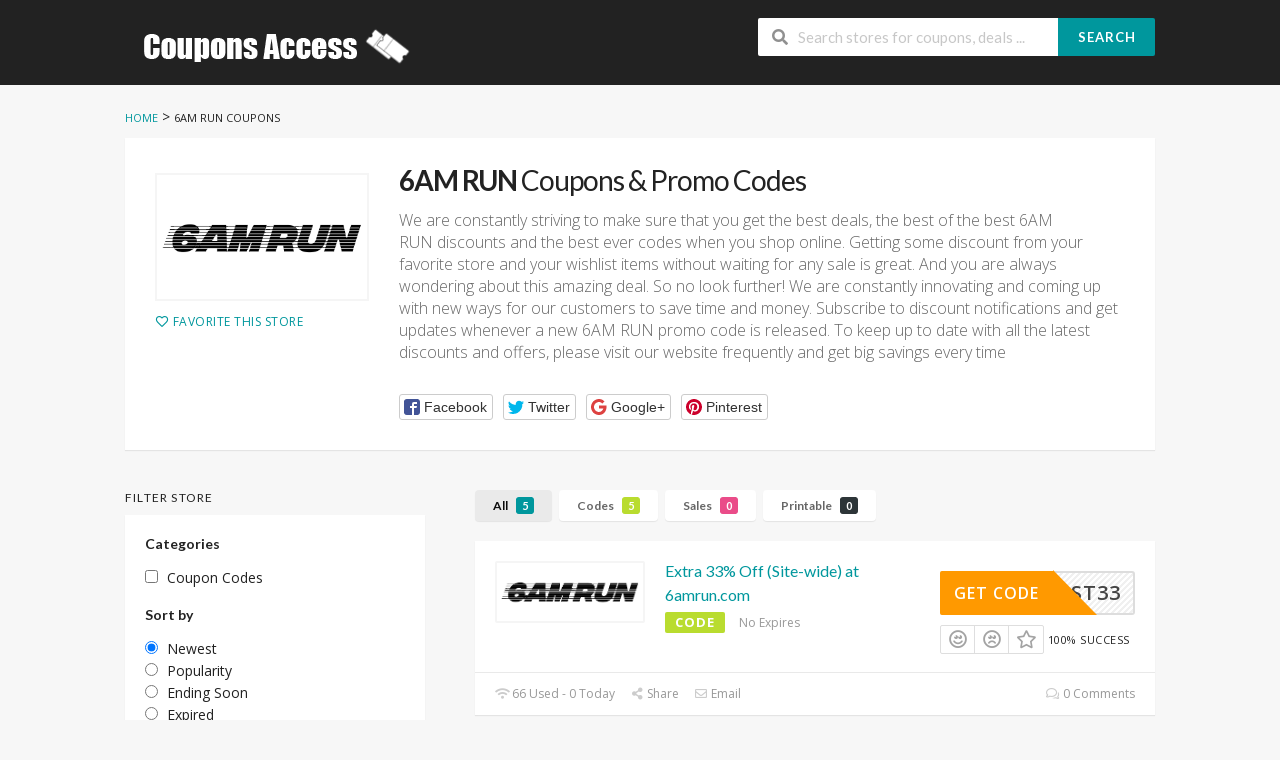

--- FILE ---
content_type: text/html; charset=UTF-8
request_url: https://www.couponsaccess.com/store/6am-run-coupon
body_size: 15468
content:
<!DOCTYPE html>
<html lang="en-US" xmlns:og="http://opengraphprotocol.org/schema/" xmlns:fb="http://www.facebook.com/2008/fbml">
<head>
    <meta charset="UTF-8">
    <meta name="viewport" content="width=device-width, initial-scale=1">
    <link rel="profile" href="http://gmpg.org/xfn/11">
    <link rel="pingback" href="https://www.couponsaccess.com/xmlrpc.php">
    <meta name='robots' content='index, follow, max-image-preview:large, max-snippet:-1, max-video-preview:-1' />

	<!-- This site is optimized with the Yoast SEO plugin v26.7 - https://yoast.com/wordpress/plugins/seo/ -->
	<title>Up To 70% Off 6AM RUN Coupon Codes 2026</title>
	<meta name="description" content="Save Online With 6AM RUN Coupon Code - Get 6AM RUN Discount Code 2026. Exclusive Discount [Verified]." />
	<meta property="og:locale" content="en_US" />
	<meta property="og:type" content="article" />
	<meta property="og:title" content="Up To 70% Off 6AM RUN Coupon Codes 2026" />
	<meta property="og:description" content="Save Online With 6AM RUN Coupon Code - Get 6AM RUN Discount Code 2026. Exclusive Discount [Verified]." />
	<meta property="og:url" content="https://www.couponsaccess.com/store/6am-run-coupon" />
	<meta property="og:site_name" content="Couponsaccess.com - Coupons, Discounts and Promo Codes" />
	<meta name="twitter:card" content="summary_large_image" />
	<script type="application/ld+json" class="yoast-schema-graph">{"@context":"https://schema.org","@graph":[{"@type":"CollectionPage","@id":"https://www.couponsaccess.com/store/6am-run-coupon","url":"https://www.couponsaccess.com/store/6am-run-coupon","name":"Up To 70% Off 6AM RUN Coupon Codes 2026","isPartOf":{"@id":"https://www.couponsaccess.com/#website"},"description":"Save Online With 6AM RUN Coupon Code - Get 6AM RUN Discount Code 2026. Exclusive Discount [Verified].","breadcrumb":{"@id":"https://www.couponsaccess.com/store/6am-run-coupon#breadcrumb"},"inLanguage":"en-US"},{"@type":"BreadcrumbList","@id":"https://www.couponsaccess.com/store/6am-run-coupon#breadcrumb","itemListElement":[{"@type":"ListItem","position":1,"name":"Home","item":"https://www.couponsaccess.com/"},{"@type":"ListItem","position":2,"name":"6AM RUN"}]},{"@type":"WebSite","@id":"https://www.couponsaccess.com/#website","url":"https://www.couponsaccess.com/","name":"Couponsaccess.com - Coupons, Discounts and Promo Codes","description":"Save money and money will save you","publisher":{"@id":"https://www.couponsaccess.com/#/schema/person/a1b33b624cd22166f2b09aa56e35d12c"},"potentialAction":[{"@type":"SearchAction","target":{"@type":"EntryPoint","urlTemplate":"https://www.couponsaccess.com/?s={search_term_string}"},"query-input":{"@type":"PropertyValueSpecification","valueRequired":true,"valueName":"search_term_string"}}],"inLanguage":"en-US"},{"@type":["Person","Organization"],"@id":"https://www.couponsaccess.com/#/schema/person/a1b33b624cd22166f2b09aa56e35d12c","name":"Jain Nguyen","image":{"@type":"ImageObject","inLanguage":"en-US","@id":"https://www.couponsaccess.com/#/schema/person/image/","url":"https://secure.gravatar.com/avatar/9a94ec499603859ad2a06f49459c9449a8c663bec1d67de5bf58ab8f419ad86a?s=96&d=mm&r=g","contentUrl":"https://secure.gravatar.com/avatar/9a94ec499603859ad2a06f49459c9449a8c663bec1d67de5bf58ab8f419ad86a?s=96&d=mm&r=g","caption":"Jain Nguyen"},"logo":{"@id":"https://www.couponsaccess.com/#/schema/person/image/"}}]}</script>
	<!-- / Yoast SEO plugin. -->


<link rel='dns-prefetch' href='//fonts.googleapis.com' />
<link rel='preconnect' href='https://fonts.gstatic.com' crossorigin />
<meta property="og:title" content="6AM RUN Coupons &amp; Promo Codes" />
<meta property="og:description" content="We are constantly striving to make sure that you get the best deals, the best of the best 6AM RUN discounts and the best ever codes when you shop online. Getting..." />
<meta property="og:image" content="https://www.couponsaccess.com/wp-content/uploads/2024/03/6AM-RUN-coupon.png" />
<meta property="og:type" content="article" />
<meta property="og:url" content="https://www.couponsaccess.com/store/6am-run-coupon" />

<meta name="twitter:card" content="summary_large_image" />
<meta name="twitter:title" content="6AM RUN Coupons &amp; Promo Codes" />
<meta name="twitter:url" content="https://www.couponsaccess.com/store/6am-run-coupon" />
<meta name="twitter:description" content="We are constantly striving to make sure that you get the best deals, the best of the best 6AM RUN discounts and the best ever codes when you shop online. Getting..." />
<meta name="twitter:image" content="https://www.couponsaccess.com/wp-content/uploads/2024/03/6AM-RUN-coupon.png" />
<style id='wp-img-auto-sizes-contain-inline-css' type='text/css'>
img:is([sizes=auto i],[sizes^="auto," i]){contain-intrinsic-size:3000px 1500px}
/*# sourceURL=wp-img-auto-sizes-contain-inline-css */
</style>
<style id='wp-emoji-styles-inline-css' type='text/css'>

	img.wp-smiley, img.emoji {
		display: inline !important;
		border: none !important;
		box-shadow: none !important;
		height: 1em !important;
		width: 1em !important;
		margin: 0 0.07em !important;
		vertical-align: -0.1em !important;
		background: none !important;
		padding: 0 !important;
	}
/*# sourceURL=wp-emoji-styles-inline-css */
</style>
<style id='wp-block-library-inline-css' type='text/css'>
:root{--wp-block-synced-color:#7a00df;--wp-block-synced-color--rgb:122,0,223;--wp-bound-block-color:var(--wp-block-synced-color);--wp-editor-canvas-background:#ddd;--wp-admin-theme-color:#007cba;--wp-admin-theme-color--rgb:0,124,186;--wp-admin-theme-color-darker-10:#006ba1;--wp-admin-theme-color-darker-10--rgb:0,107,160.5;--wp-admin-theme-color-darker-20:#005a87;--wp-admin-theme-color-darker-20--rgb:0,90,135;--wp-admin-border-width-focus:2px}@media (min-resolution:192dpi){:root{--wp-admin-border-width-focus:1.5px}}.wp-element-button{cursor:pointer}:root .has-very-light-gray-background-color{background-color:#eee}:root .has-very-dark-gray-background-color{background-color:#313131}:root .has-very-light-gray-color{color:#eee}:root .has-very-dark-gray-color{color:#313131}:root .has-vivid-green-cyan-to-vivid-cyan-blue-gradient-background{background:linear-gradient(135deg,#00d084,#0693e3)}:root .has-purple-crush-gradient-background{background:linear-gradient(135deg,#34e2e4,#4721fb 50%,#ab1dfe)}:root .has-hazy-dawn-gradient-background{background:linear-gradient(135deg,#faaca8,#dad0ec)}:root .has-subdued-olive-gradient-background{background:linear-gradient(135deg,#fafae1,#67a671)}:root .has-atomic-cream-gradient-background{background:linear-gradient(135deg,#fdd79a,#004a59)}:root .has-nightshade-gradient-background{background:linear-gradient(135deg,#330968,#31cdcf)}:root .has-midnight-gradient-background{background:linear-gradient(135deg,#020381,#2874fc)}:root{--wp--preset--font-size--normal:16px;--wp--preset--font-size--huge:42px}.has-regular-font-size{font-size:1em}.has-larger-font-size{font-size:2.625em}.has-normal-font-size{font-size:var(--wp--preset--font-size--normal)}.has-huge-font-size{font-size:var(--wp--preset--font-size--huge)}.has-text-align-center{text-align:center}.has-text-align-left{text-align:left}.has-text-align-right{text-align:right}.has-fit-text{white-space:nowrap!important}#end-resizable-editor-section{display:none}.aligncenter{clear:both}.items-justified-left{justify-content:flex-start}.items-justified-center{justify-content:center}.items-justified-right{justify-content:flex-end}.items-justified-space-between{justify-content:space-between}.screen-reader-text{border:0;clip-path:inset(50%);height:1px;margin:-1px;overflow:hidden;padding:0;position:absolute;width:1px;word-wrap:normal!important}.screen-reader-text:focus{background-color:#ddd;clip-path:none;color:#444;display:block;font-size:1em;height:auto;left:5px;line-height:normal;padding:15px 23px 14px;text-decoration:none;top:5px;width:auto;z-index:100000}html :where(.has-border-color){border-style:solid}html :where([style*=border-top-color]){border-top-style:solid}html :where([style*=border-right-color]){border-right-style:solid}html :where([style*=border-bottom-color]){border-bottom-style:solid}html :where([style*=border-left-color]){border-left-style:solid}html :where([style*=border-width]){border-style:solid}html :where([style*=border-top-width]){border-top-style:solid}html :where([style*=border-right-width]){border-right-style:solid}html :where([style*=border-bottom-width]){border-bottom-style:solid}html :where([style*=border-left-width]){border-left-style:solid}html :where(img[class*=wp-image-]){height:auto;max-width:100%}:where(figure){margin:0 0 1em}html :where(.is-position-sticky){--wp-admin--admin-bar--position-offset:var(--wp-admin--admin-bar--height,0px)}@media screen and (max-width:600px){html :where(.is-position-sticky){--wp-admin--admin-bar--position-offset:0px}}

/*# sourceURL=wp-block-library-inline-css */
</style><style id='global-styles-inline-css' type='text/css'>
:root{--wp--preset--aspect-ratio--square: 1;--wp--preset--aspect-ratio--4-3: 4/3;--wp--preset--aspect-ratio--3-4: 3/4;--wp--preset--aspect-ratio--3-2: 3/2;--wp--preset--aspect-ratio--2-3: 2/3;--wp--preset--aspect-ratio--16-9: 16/9;--wp--preset--aspect-ratio--9-16: 9/16;--wp--preset--color--black: #000000;--wp--preset--color--cyan-bluish-gray: #abb8c3;--wp--preset--color--white: #ffffff;--wp--preset--color--pale-pink: #f78da7;--wp--preset--color--vivid-red: #cf2e2e;--wp--preset--color--luminous-vivid-orange: #ff6900;--wp--preset--color--luminous-vivid-amber: #fcb900;--wp--preset--color--light-green-cyan: #7bdcb5;--wp--preset--color--vivid-green-cyan: #00d084;--wp--preset--color--pale-cyan-blue: #8ed1fc;--wp--preset--color--vivid-cyan-blue: #0693e3;--wp--preset--color--vivid-purple: #9b51e0;--wp--preset--gradient--vivid-cyan-blue-to-vivid-purple: linear-gradient(135deg,rgb(6,147,227) 0%,rgb(155,81,224) 100%);--wp--preset--gradient--light-green-cyan-to-vivid-green-cyan: linear-gradient(135deg,rgb(122,220,180) 0%,rgb(0,208,130) 100%);--wp--preset--gradient--luminous-vivid-amber-to-luminous-vivid-orange: linear-gradient(135deg,rgb(252,185,0) 0%,rgb(255,105,0) 100%);--wp--preset--gradient--luminous-vivid-orange-to-vivid-red: linear-gradient(135deg,rgb(255,105,0) 0%,rgb(207,46,46) 100%);--wp--preset--gradient--very-light-gray-to-cyan-bluish-gray: linear-gradient(135deg,rgb(238,238,238) 0%,rgb(169,184,195) 100%);--wp--preset--gradient--cool-to-warm-spectrum: linear-gradient(135deg,rgb(74,234,220) 0%,rgb(151,120,209) 20%,rgb(207,42,186) 40%,rgb(238,44,130) 60%,rgb(251,105,98) 80%,rgb(254,248,76) 100%);--wp--preset--gradient--blush-light-purple: linear-gradient(135deg,rgb(255,206,236) 0%,rgb(152,150,240) 100%);--wp--preset--gradient--blush-bordeaux: linear-gradient(135deg,rgb(254,205,165) 0%,rgb(254,45,45) 50%,rgb(107,0,62) 100%);--wp--preset--gradient--luminous-dusk: linear-gradient(135deg,rgb(255,203,112) 0%,rgb(199,81,192) 50%,rgb(65,88,208) 100%);--wp--preset--gradient--pale-ocean: linear-gradient(135deg,rgb(255,245,203) 0%,rgb(182,227,212) 50%,rgb(51,167,181) 100%);--wp--preset--gradient--electric-grass: linear-gradient(135deg,rgb(202,248,128) 0%,rgb(113,206,126) 100%);--wp--preset--gradient--midnight: linear-gradient(135deg,rgb(2,3,129) 0%,rgb(40,116,252) 100%);--wp--preset--font-size--small: 13px;--wp--preset--font-size--medium: 20px;--wp--preset--font-size--large: 36px;--wp--preset--font-size--x-large: 42px;--wp--preset--spacing--20: 0.44rem;--wp--preset--spacing--30: 0.67rem;--wp--preset--spacing--40: 1rem;--wp--preset--spacing--50: 1.5rem;--wp--preset--spacing--60: 2.25rem;--wp--preset--spacing--70: 3.38rem;--wp--preset--spacing--80: 5.06rem;--wp--preset--shadow--natural: 6px 6px 9px rgba(0, 0, 0, 0.2);--wp--preset--shadow--deep: 12px 12px 50px rgba(0, 0, 0, 0.4);--wp--preset--shadow--sharp: 6px 6px 0px rgba(0, 0, 0, 0.2);--wp--preset--shadow--outlined: 6px 6px 0px -3px rgb(255, 255, 255), 6px 6px rgb(0, 0, 0);--wp--preset--shadow--crisp: 6px 6px 0px rgb(0, 0, 0);}:where(.is-layout-flex){gap: 0.5em;}:where(.is-layout-grid){gap: 0.5em;}body .is-layout-flex{display: flex;}.is-layout-flex{flex-wrap: wrap;align-items: center;}.is-layout-flex > :is(*, div){margin: 0;}body .is-layout-grid{display: grid;}.is-layout-grid > :is(*, div){margin: 0;}:where(.wp-block-columns.is-layout-flex){gap: 2em;}:where(.wp-block-columns.is-layout-grid){gap: 2em;}:where(.wp-block-post-template.is-layout-flex){gap: 1.25em;}:where(.wp-block-post-template.is-layout-grid){gap: 1.25em;}.has-black-color{color: var(--wp--preset--color--black) !important;}.has-cyan-bluish-gray-color{color: var(--wp--preset--color--cyan-bluish-gray) !important;}.has-white-color{color: var(--wp--preset--color--white) !important;}.has-pale-pink-color{color: var(--wp--preset--color--pale-pink) !important;}.has-vivid-red-color{color: var(--wp--preset--color--vivid-red) !important;}.has-luminous-vivid-orange-color{color: var(--wp--preset--color--luminous-vivid-orange) !important;}.has-luminous-vivid-amber-color{color: var(--wp--preset--color--luminous-vivid-amber) !important;}.has-light-green-cyan-color{color: var(--wp--preset--color--light-green-cyan) !important;}.has-vivid-green-cyan-color{color: var(--wp--preset--color--vivid-green-cyan) !important;}.has-pale-cyan-blue-color{color: var(--wp--preset--color--pale-cyan-blue) !important;}.has-vivid-cyan-blue-color{color: var(--wp--preset--color--vivid-cyan-blue) !important;}.has-vivid-purple-color{color: var(--wp--preset--color--vivid-purple) !important;}.has-black-background-color{background-color: var(--wp--preset--color--black) !important;}.has-cyan-bluish-gray-background-color{background-color: var(--wp--preset--color--cyan-bluish-gray) !important;}.has-white-background-color{background-color: var(--wp--preset--color--white) !important;}.has-pale-pink-background-color{background-color: var(--wp--preset--color--pale-pink) !important;}.has-vivid-red-background-color{background-color: var(--wp--preset--color--vivid-red) !important;}.has-luminous-vivid-orange-background-color{background-color: var(--wp--preset--color--luminous-vivid-orange) !important;}.has-luminous-vivid-amber-background-color{background-color: var(--wp--preset--color--luminous-vivid-amber) !important;}.has-light-green-cyan-background-color{background-color: var(--wp--preset--color--light-green-cyan) !important;}.has-vivid-green-cyan-background-color{background-color: var(--wp--preset--color--vivid-green-cyan) !important;}.has-pale-cyan-blue-background-color{background-color: var(--wp--preset--color--pale-cyan-blue) !important;}.has-vivid-cyan-blue-background-color{background-color: var(--wp--preset--color--vivid-cyan-blue) !important;}.has-vivid-purple-background-color{background-color: var(--wp--preset--color--vivid-purple) !important;}.has-black-border-color{border-color: var(--wp--preset--color--black) !important;}.has-cyan-bluish-gray-border-color{border-color: var(--wp--preset--color--cyan-bluish-gray) !important;}.has-white-border-color{border-color: var(--wp--preset--color--white) !important;}.has-pale-pink-border-color{border-color: var(--wp--preset--color--pale-pink) !important;}.has-vivid-red-border-color{border-color: var(--wp--preset--color--vivid-red) !important;}.has-luminous-vivid-orange-border-color{border-color: var(--wp--preset--color--luminous-vivid-orange) !important;}.has-luminous-vivid-amber-border-color{border-color: var(--wp--preset--color--luminous-vivid-amber) !important;}.has-light-green-cyan-border-color{border-color: var(--wp--preset--color--light-green-cyan) !important;}.has-vivid-green-cyan-border-color{border-color: var(--wp--preset--color--vivid-green-cyan) !important;}.has-pale-cyan-blue-border-color{border-color: var(--wp--preset--color--pale-cyan-blue) !important;}.has-vivid-cyan-blue-border-color{border-color: var(--wp--preset--color--vivid-cyan-blue) !important;}.has-vivid-purple-border-color{border-color: var(--wp--preset--color--vivid-purple) !important;}.has-vivid-cyan-blue-to-vivid-purple-gradient-background{background: var(--wp--preset--gradient--vivid-cyan-blue-to-vivid-purple) !important;}.has-light-green-cyan-to-vivid-green-cyan-gradient-background{background: var(--wp--preset--gradient--light-green-cyan-to-vivid-green-cyan) !important;}.has-luminous-vivid-amber-to-luminous-vivid-orange-gradient-background{background: var(--wp--preset--gradient--luminous-vivid-amber-to-luminous-vivid-orange) !important;}.has-luminous-vivid-orange-to-vivid-red-gradient-background{background: var(--wp--preset--gradient--luminous-vivid-orange-to-vivid-red) !important;}.has-very-light-gray-to-cyan-bluish-gray-gradient-background{background: var(--wp--preset--gradient--very-light-gray-to-cyan-bluish-gray) !important;}.has-cool-to-warm-spectrum-gradient-background{background: var(--wp--preset--gradient--cool-to-warm-spectrum) !important;}.has-blush-light-purple-gradient-background{background: var(--wp--preset--gradient--blush-light-purple) !important;}.has-blush-bordeaux-gradient-background{background: var(--wp--preset--gradient--blush-bordeaux) !important;}.has-luminous-dusk-gradient-background{background: var(--wp--preset--gradient--luminous-dusk) !important;}.has-pale-ocean-gradient-background{background: var(--wp--preset--gradient--pale-ocean) !important;}.has-electric-grass-gradient-background{background: var(--wp--preset--gradient--electric-grass) !important;}.has-midnight-gradient-background{background: var(--wp--preset--gradient--midnight) !important;}.has-small-font-size{font-size: var(--wp--preset--font-size--small) !important;}.has-medium-font-size{font-size: var(--wp--preset--font-size--medium) !important;}.has-large-font-size{font-size: var(--wp--preset--font-size--large) !important;}.has-x-large-font-size{font-size: var(--wp--preset--font-size--x-large) !important;}
/*# sourceURL=global-styles-inline-css */
</style>

<style id='classic-theme-styles-inline-css' type='text/css'>
/*! This file is auto-generated */
.wp-block-button__link{color:#fff;background-color:#32373c;border-radius:9999px;box-shadow:none;text-decoration:none;padding:calc(.667em + 2px) calc(1.333em + 2px);font-size:1.125em}.wp-block-file__button{background:#32373c;color:#fff;text-decoration:none}
/*# sourceURL=/wp-includes/css/classic-themes.min.css */
</style>
<link rel='stylesheet' id='wpcoupon_style-css' href='https://www.couponsaccess.com/wp-content/themes/wp-coupon/style.css?ver=1.3.0' type='text/css' media='all' />
<link rel='stylesheet' id='wpcoupon_semantic-css' href='https://www.couponsaccess.com/wp-content/themes/wp-coupon/assets/css/semantic.min.css?ver=4.2.0' type='text/css' media='all' />
<link rel="preload" as="style" href="https://fonts.googleapis.com/css?family=Open%20Sans:300,400,500,600,700,800,300italic,400italic,500italic,600italic,700italic,800italic&#038;display=swap&#038;ver=1638115500" /><link rel="stylesheet" href="https://fonts.googleapis.com/css?family=Open%20Sans:300,400,500,600,700,800,300italic,400italic,500italic,600italic,700italic,800italic&#038;display=swap&#038;ver=1638115500" media="print" onload="this.media='all'"><noscript><link rel="stylesheet" href="https://fonts.googleapis.com/css?family=Open%20Sans:300,400,500,600,700,800,300italic,400italic,500italic,600italic,700italic,800italic&#038;display=swap&#038;ver=1638115500" /></noscript><script type="text/javascript" src="https://www.couponsaccess.com/wp-includes/js/jquery/jquery.min.js?ver=3.7.1" id="jquery-core-js"></script>
<script type="text/javascript" src="https://www.couponsaccess.com/wp-includes/js/jquery/jquery-migrate.min.js?ver=3.4.1" id="jquery-migrate-js"></script>
<script type="text/javascript" src="https://www.couponsaccess.com/wp-content/themes/wp-coupon/assets/js/libs/semantic.js?ver=1.3.0" id="wpcoupon_semantic-js"></script>
<link rel="https://api.w.org/" href="https://www.couponsaccess.com/wp-json/" /><meta name="generator" content="Redux 4.5.10" /><!--[if lt IE 9]><script src="https://www.couponsaccess.com/wp-content/themes/wp-coupon/assets/js/libs/html5.min.js"></script><![endif]-->        <link rel="canonical" href="https://www.couponsaccess.com/store/6am-run-coupon">
        <style type="text/css">.recentcomments a{display:inline !important;padding:0 !important;margin:0 !important;}</style><link rel="icon" href="https://www.couponsaccess.com/wp-content/uploads/2021/04/cropped-CouponsAccess-32x32.png" sizes="32x32" />
<link rel="icon" href="https://www.couponsaccess.com/wp-content/uploads/2021/04/cropped-CouponsAccess-192x192.png" sizes="192x192" />
<link rel="apple-touch-icon" href="https://www.couponsaccess.com/wp-content/uploads/2021/04/cropped-CouponsAccess-180x180.png" />
<meta name="msapplication-TileImage" content="https://www.couponsaccess.com/wp-content/uploads/2021/04/cropped-CouponsAccess-270x270.png" />
<style id="st_options-dynamic-css" title="dynamic-css" class="redux-options-output">
                                #header-search .header-search-submit, 
                                .newsletter-box-wrapper.shadow-box .input .ui.button,
                                .wpu-profile-wrapper .section-heading .button,
                                input[type="reset"], input[type="submit"], input[type="submit"],
                                .site-footer .widget_newsletter .newsletter-box-wrapper.shadow-box .sidebar-social a:hover,
                                .ui.button.btn_primary,
                                .site-footer .newsletter-box-wrapper .input .ui.button,
                                .site-footer .footer-social a:hover,
                                .site-footer .widget_newsletter .newsletter-box-wrapper.shadow-box .sidebar-social a:hover,
								.coupon-filter .ui.menu .item .offer-count,
								.coupon-filter .filter-coupons-buttons .store-filter-button .offer-count,
                                .newsletter-box-wrapper.shadow-box .input .ui.button,
                                .newsletter-box-wrapper.shadow-box .sidebar-social a:hover,
                                .wpu-profile-wrapper .section-heading .button,
                                .ui.btn.btn_primary,
								.ui.button.btn_primary,
								.coupon-filter .filter-coupons-buttons .submit-coupon-button:hover,
								.coupon-filter .filter-coupons-buttons .submit-coupon-button.active,
								.coupon-filter .filter-coupons-buttons .submit-coupon-button.active:hover,
								.coupon-filter .filter-coupons-buttons .submit-coupon-button.current::after,
                                .woocommerce #respond input#submit, .woocommerce a.button, .woocommerce button.button, .woocommerce input.button, .woocommerce button.button.alt,
                                .woocommerce #respond input#submit.alt, .woocommerce a.button.alt, .woocommerce button.button.alt, .woocommerce input.button.alt
                            {background-color:#00979d;}
                                .primary-color,
                                    .primary-colored,
                                    a,
                                    .ui.breadcrumb a,
                                    .screen-reader-text:hover,
                                    .screen-reader-text:active,
                                    .screen-reader-text:focus,
                                    .st-menu a:hover,
                                    .st-menu li.current-menu-item a,
                                    .nav-user-action .st-menu .menu-box a,
                                    .popular-stores .store-name a:hover,
                                    .store-listing-item .store-thumb-link .store-name a:hover,
                                    .store-listing-item .latest-coupon .coupon-title a,
                                    .store-listing-item .coupon-save:hover,
                                    .store-listing-item .coupon-saved,
                                    .coupon-modal .coupon-content .user-ratting .ui.button:hover i,
                                    .coupon-modal .coupon-content .show-detail a:hover,
                                    .coupon-modal .coupon-content .show-detail .show-detail-on,
                                    .coupon-modal .coupon-footer ul li a:hover,
                                    .coupon-listing-item .coupon-detail .user-ratting .ui.button:hover i,
                                    .coupon-listing-item .coupon-detail .user-ratting .ui.button.active i,
                                    .coupon-listing-item .coupon-listing-footer ul li a:hover, .coupon-listing-item .coupon-listing-footer ul li a.active,
                                    .coupon-listing-item .coupon-exclusive strong i,
                                    .cate-az a:hover,
                                    .cate-az .cate-parent > a,
                                    .site-footer a:hover,
                                    .site-breadcrumb .ui.breadcrumb a.section,
                                    .single-store-header .add-favorite:hover,
                                    .wpu-profile-wrapper .wpu-form-sidebar li a:hover,
                                    .ui.comments .comment a.author:hover       
                                {color:#00979d;}
                                textarea:focus,
                                input[type="date"]:focus,
                                input[type="datetime"]:focus,
                                input[type="datetime-local"]:focus,
                                input[type="email"]:focus,
                                input[type="month"]:focus,
                                input[type="number"]:focus,
                                input[type="password"]:focus,
                                input[type="search"]:focus,
                                input[type="tel"]:focus,
                                input[type="text"]:focus,
                                input[type="time"]:focus,
                                input[type="url"]:focus,
                                input[type="week"]:focus
                            {border-color:#00979d;}
                                .sf-arrows > li > .sf-with-ul:focus:after,
                                .sf-arrows > li:hover > .sf-with-ul:after,
                                .sf-arrows > .sfHover > .sf-with-ul:after
                            {border-top-color:#00979d;}
                                .sf-arrows ul li > .sf-with-ul:focus:after,
                                .sf-arrows ul li:hover > .sf-with-ul:after,
                                .sf-arrows ul .sfHover > .sf-with-ul:after,
                                .entry-content blockquote
							{border-left-color:#00979d;}
								.coupon-filter .filter-coupons-buttons .submit-coupon-button.current::after
							{border-bottom-color:#00979d;}
								.coupon-filter .filter-coupons-buttons .submit-coupon-button.current::after
							{border-right-color:#00979d;}
                               .ui.btn,
                               .ui.btn:hover,
                               .ui.btn.btn_secondary,
                               .coupon-button-type .coupon-deal, .coupon-button-type .coupon-print, 
							   .coupon-button-type .coupon-code .get-code,
							   .coupon-filter .filter-coupons-buttons .submit-coupon-button.active.current
                            {background-color:#ff9900;}
                                .a:hover,
                                .secondary-color,
                               .nav-user-action .st-menu .menu-box a:hover,
                               .store-listing-item .latest-coupon .coupon-title a:hover,
                               .ui.breadcrumb a:hover
                            {color:#ff9900;}
                                .store-thumb a:hover,
                                .coupon-modal .coupon-content .modal-code .code-text,
                                .single-store-header .header-thumb .header-store-thumb a:hover
                            {border-color:#ff9900;}
                                .coupon-button-type .coupon-code .get-code:after 
                            {border-left-color:#ff9900;}
                                .coupon-listing-item .c-type .c-code,
								.coupon-filter .ui.menu .item .code-count,
								.coupon-filter .filter-coupons-buttons .store-filter-button .offer-count.code-count
                            {background-color:#b9dc2f;}
                                .coupon-listing-item .c-type .c-sale,
								.coupon-filter .ui.menu .item .sale-count,
								.coupon-filter .filter-coupons-buttons .store-filter-button .offer-count.sale-count
                            {background-color:#ea4c89;}
                                .coupon-listing-item .c-type .c-print,
								.coupon-filter .ui.menu .item .print-count,
								.coupon-filter .filter-coupons-buttons .store-filter-button .offer-count.print-count
                            {background-color:#2d3538;}body{background-color:#f7f7f7;}body, p{font-family:"Open Sans";font-weight:normal;}</style><link rel='stylesheet' id='redux-custom-fonts-css' href='//www.couponsaccess.com/wp-content/uploads/redux/custom-fonts/fonts.css?ver=1674187976' type='text/css' media='all' />
</head>
<body class="archive tax-coupon_store term-6am-run-coupon term-7311 wp-theme-wp-coupon chrome osx">
    <div id="page" class="hfeed site">
    	<header id="masthead" class="ui page site-header" role="banner">
                        <div class="primary-header">
                <div class="container">
                    <div class="logo_area fleft">
                                                <a href="https://www.couponsaccess.com/" title="Couponsaccess.com &#8211; Coupons, Discounts and Promo Codes" rel="home">
                            <img src="https://www.couponsaccess.com/wp-content/uploads/2020/10/ACBC.png" alt="Couponsaccess.com - Coupons, Discounts and Promo Codes" />
                        </a>
                                            </div>

                    
                    <div class="header_right fright">
                        <form action="https://www.couponsaccess.com/" method="get" id="header-search">
                            <div class="header-search-input ui search large action left icon input">
                                <input autocomplete="off" class="prompt" name="s" placeholder="Search stores for coupons, deals ..." type="text">
                                <i class="search icon"></i>
                                <button class="header-search-submit ui button">Search</button>
                                <div class="results"></div>
                            </div>
                            <div class="clear"></div>
                                                    </form>
                    </div>
                </div>
            </div> <!-- END .header -->

            
            <div id="site-header-nav" class="site-navigation">
                <div class="container">
                    <nav class="primary-navigation clearfix fleft" role="navigation">
                        <a href="#content" class="screen-reader-text skip-link">Skip to content</a>
                        <div id="nav-toggle"><i class="content icon"></i></div>
                        <ul class="st-menu">
                           <div class="menu"><ul>
<li ><a href="https://www.couponsaccess.com/">Home</a></li><li class="page_item page-item-58607"><a href="https://www.couponsaccess.com/25-best-influencer-marketing-platforms-for-2024">25 Best Influencer Marketing Platforms for 2024</a></li>
<li class="page_item page-item-270"><a href="https://www.couponsaccess.com/about-coupons">About Coupon codes</a></li>
<li class="page_item page-item-36043"><a href="https://www.couponsaccess.com/about-us">About us</a></li>
<li class="page_item page-item-5"><a href="https://www.couponsaccess.com/user">Account</a></li>
<li class="page_item page-item-53"><a href="https://www.couponsaccess.com/all-stores">All Stores</a></li>
<li class="page_item page-item-21 current_page_parent"><a href="https://www.couponsaccess.com/blog">Blog Coupons</a></li>
<li class="page_item page-item-60"><a href="https://www.couponsaccess.com/coupon-categories">Coupon Categories</a></li>
<li class="page_item page-item-6328"><a href="https://www.couponsaccess.com/scholarship">Coupons Access Scholarship</a></li>
<li class="page_item page-item-287"><a href="https://www.couponsaccess.com/how-to-use-coupon-codes">How to Use Coupons</a></li>
<li class="page_item page-item-112"><a href="https://www.couponsaccess.com/my-account">My Account</a></li>
<li class="page_item page-item-266"><a href="https://www.couponsaccess.com/privacy-policy">Privacy Policy</a></li>
<li class="page_item page-item-39449"><a href="https://www.couponsaccess.com/shopping-experience">Shopping Experience</a></li>
<li class="page_item page-item-283"><a href="https://www.couponsaccess.com/shopping-tips">Shopping Tips</a></li>
<li class="page_item page-item-70"><a href="https://www.couponsaccess.com/submit-coupon">Submit Coupon</a></li>
<li class="page_item page-item-268"><a href="https://www.couponsaccess.com/terms-conditions">Terms &#038; Conditions</a></li>
</ul></div>
                        </ul>
                    </nav> <!-- END .primary-navigation -->

                    <div class="nav-user-action fright clearfix">
                                            </div> <!-- END .nav_user_action -->
                </div> <!-- END .container -->
            </div> <!-- END #primary-navigation -->
    	</header><!-- END #masthead -->
        <div id="content" class="site-content">
<section class="custom-page-header single-store-header">
	<div class="container">
		<div class="ui breadcrumb breadcrumbs" xmlns:v="http://rdf.data-vocabulary.org/#"><span property="itemListElement" typeof="ListItem"><a property="item" typeof="WebPage" title="Go to Couponsaccess.com - Coupons, Discounts and Promo Codes." href="https://www.couponsaccess.com" class="home"><span property="name">Home</span></a><meta property="position" content="1"></span> &gt; <span property="itemListElement" typeof="ListItem"><span property="name">6AM RUN</span><meta property="position" content="2"> Coupons</span> </div>		<div class="inner shadow-box">
			<div class="inner-content clearfix">
				<div class="header-thumb">
					<div class="header-store-thumb">
						<a rel="nofollow" target="_blank" title="
						Shop 6AM RUN						" href="https://www.couponsaccess.com/go-store/7311">
							<img width="200" height="72" src="https://www.couponsaccess.com/wp-content/uploads/2024/03/6AM-RUN-coupon-200x72.png" class="attachment-wpcoupon_small_thumb size-wpcoupon_small_thumb" alt="" title="6AM RUN coupon" decoding="async" srcset="https://www.couponsaccess.com/wp-content/uploads/2024/03/6AM-RUN-coupon-200x72.png 200w, https://www.couponsaccess.com/wp-content/uploads/2024/03/6AM-RUN-coupon-300x108.png 300w, https://www.couponsaccess.com/wp-content/uploads/2024/03/6AM-RUN-coupon.png 303w" sizes="(max-width: 200px) 100vw, 200px" />						</a>
					</div>
					<a class="add-favorite" data-id="7311" href="#"><i class="empty heart icon"></i><span>Favorite This Store</span></a>
				</div>
				<div class="header-content">

					<h1><strong>6AM RUN</strong> Coupons & Promo Codes</h1>
					<p>We are constantly striving to make sure that you get the best deals, the best of the best 6AM RUN discounts and the best ever codes when you shop online. Getting some discount from your favorite store and your wishlist items without waiting for any sale is great. And you are always wondering about this amazing deal. So no look further! We are constantly innovating and coming up with new ways for our customers to save time and money. Subscribe to discount notifications and get updates whenever a new 6AM RUN promo code is released. To keep up to date with all the latest discounts and offers, please visit our website frequently and get big savings every time</p>
							<div class="entry-share">
			<div class="skin skin_flat">
				<div class="social-likes social-likes_single">
					<div class="facebook" title="Share link on Facebook">Facebook</div>
					<div class="twitter" title="Share link on Twitter">Twitter</div>
					<div class="plusone" title="Share link on Google+">Google+</div>
					<div class="pinterest" title="Share image on Pinterest" data-media="">Pinterest</div>
				</div>
			</div>
		</div>
						</div>
			</div>
		</div>
	</div>
</section>

<div id="content-wrap" class="container left-sidebar">

	<div id="primary" class="content-area">
		<main id="main" class="site-main coupon-store-main" role="main">
				<section class="coupon-filter" id="coupon-filter-bar">
		<div data-target="#coupon-listings-store" class="filter-coupons-by-type pointing filter-coupons-buttons">
			<div class="coupons-types-wrap">
				<div class="hide couponlist-smallscreen-info">
					<div class="ui floating dropdown labeled inline icon button tiny">
						<i class="sliders horizontal icon"></i>
						<span class="text store-filter-button">
							All							<span class="offer-count all-count">
								5							</span>
						</span>
						<div class="menu">
																	<a href="https://www.couponsaccess.com/store/6am-run-coupon/?coupon_type=all" class="store-filter-button item filter-nav" data-filter="all">All <span
													class="offer-count all-count">5</span></a>
																		<a href="https://www.couponsaccess.com/store/6am-run-coupon?coupon_type=code" class="store-filter-button item filter-nav" data-filter="code">Codes <span
													class="offer-count code-count">5</span></a>
																		<a href="https://www.couponsaccess.com/store/6am-run-coupon?coupon_type=sale" class="store-filter-button item filter-nav" data-filter="sale">Sales <span
													class="offer-count sale-count">0</span></a>
																		<a href="https://www.couponsaccess.com/store/6am-run-coupon?coupon_type=print" class="store-filter-button item filter-nav" data-filter="print">Printable <span
													class="offer-count print-count">0</span></a>
														</div>
					</div>	
				</div>	
				<div class="coupon-types-list">
												<a href="https://www.couponsaccess.com/store/6am-run-coupon/?coupon_type=all" class="store-filter-button ui button tiny filter-nav current" data-filter="all">All <span
										class="offer-count all-count">5</span></a>
												<a href="https://www.couponsaccess.com/store/6am-run-coupon?coupon_type=code" class="store-filter-button ui button tiny filter-nav " data-filter="code">Codes <span
										class="offer-count code-count">5</span></a>
												<a href="https://www.couponsaccess.com/store/6am-run-coupon?coupon_type=sale" class="store-filter-button ui button tiny filter-nav " data-filter="sale">Sales <span
										class="offer-count sale-count">0</span></a>
												<a href="https://www.couponsaccess.com/store/6am-run-coupon?coupon_type=print" class="store-filter-button ui button tiny filter-nav " data-filter="print">Printable <span
										class="offer-count print-count">0</span></a>
									</div>
			</div>
					</div>
	</section>
					<section id="coupon-listings-store" class=" wpb_content_element">
					<div class="ajax-coupons" data-expired_heading="Recently Expired 6AM RUN Coupons" data-group_expired="no">
						<div class="store-listings st-list-coupons couponstore-tpl-full">
							
							<div data-id="59868"
     class="coupon-item has-thumb store-listing-item c-type-code coupon-listing-item shadow-box coupon-live">
        <div class="store-thumb-link">
        	<div class="store-thumb thumb-img">
									<span class="thumb-padding" >
					<img width="303" height="109" src="https://www.couponsaccess.com/wp-content/uploads/2024/03/6AM-RUN-coupon.png" class="attachment-wpcoupon_medium-thumb size-wpcoupon_medium-thumb" alt="" title="6AM RUN coupon" decoding="async" srcset="https://www.couponsaccess.com/wp-content/uploads/2024/03/6AM-RUN-coupon.png 303w, https://www.couponsaccess.com/wp-content/uploads/2024/03/6AM-RUN-coupon-300x108.png 300w, https://www.couponsaccess.com/wp-content/uploads/2024/03/6AM-RUN-coupon-200x72.png 200w" sizes="(max-width: 303px) 100vw, 303px" />				</span>
						</div>
	    </div>
    
    <div class="latest-coupon">
        <h3 class="coupon-title">
                        <a
               title="Extra 33% Off (Site-wide) at 6amrun.com" 
                                rel="nofollow"
                               class="coupon-link"
               data-type="code"
               data-coupon-id="59868"
               data-aff-url="https://www.couponsaccess.com/out/59868"
               data-code="LAST33"
               href="https://www.couponsaccess.com/store/6am-run-coupon/59868/">Extra 33% Off (Site-wide) at 6amrun.com</a></h3>
        <div class="c-type">
            <span class="c-code c-code">Code</span>
                            <span class="exp">No Expires</span>
                    </div>
        <div class="coupon-des">
                            <div class="coupon-des-ellip"></div>
                            
        </div>
    </div>

    <div class="coupon-detail coupon-button-type">
                        <a rel="nofollow" data-type="code"
                   data-coupon-id="59868"
                   href="https://www.couponsaccess.com/store/6am-run-coupon/59868/"
                   class="coupon-button coupon-code"
                   data-tooltip="Click to copy &amp; open site"
                   data-position="top center"
                   data-inverted=""
                   data-code="LAST33"
                   data-aff-url="https://www.couponsaccess.com/out/59868">
                    <span class="code-text" rel="nofollow">LAST33</span>
                    <span class="get-code">Get Code</span>
                </a>
                        <div class="clear"></div>
        <div class="user-ratting ui icon basic buttons">
            <div class="ui button icon-popup coupon-vote" data-vote-type="up" data-coupon-id="59868"  data-position="top center" data-inverted="" data-tooltip="This worked"><i class="smile outline icon"></i></div>
            <div class="ui button icon-popup coupon-vote" data-vote-type="down" data-coupon-id="59868"  data-position="top center" data-inverted=""  data-tooltip="It didn&#039;t work"><i class="frown outline icon"></i></div>
            <div class="ui button icon-popup coupon-save" data-coupon-id="59868" data-position="top center" data-inverted=""  data-tooltip="Save this coupon" ><i class="outline star icon"></i></div>
        </div>
        <span class="voted-value">100% Success</span>
    </div>
    <div class="clear"></div>
    <div class="coupon-footer coupon-listing-footer">
    <ul class="clearfix">
        <li><span><i class="wifi icon"></i> 66 Used - 0 Today</span></li>
        <li><a title="Share it with your friend" data-reveal="reveal-share" href="#"><i class="share alternate icon"></i> Share</a></li>
        <li><a title="Send this coupon to an email" data-reveal="reveal-email" href="#"><i class="mail outline icon"></i> Email</a></li>
        <li><a title="Coupon Comments" data-reveal="reveal-comments" href="#"><i class="comments outline icon"></i> 0 Comments</a></li>
    </ul>
    <div data-coupon-id="59868" class="reveal-content reveal-share">
        <span class="close"></span>
        <h4>Share it with your friends</h4>
        <div class="ui fluid left icon input">
            <input value="https://www.couponsaccess.com/store/6am-run-coupon/59868/" type="text">
            <i class="linkify icon"></i>
        </div>
        <br>
        <div class="coupon-share">
            <a class='tiny ui facebook button' onClick="window.open('https://www.facebook.com/sharer/sharer.php?u=https%3A%2F%2Fwww.couponsaccess.com%2Fstore%2F6am-run-coupon%2F59868%2F','sharer','toolbar=0,status=0,width=548,height=325'); return false;" href="javascript: void(0)"><i class="facebook icon"></i> Facebook</a><a class='tiny ui twitter button' target="_blank" onClick="window.open('https://twitter.com/intent/tweet?text=Extra+33%25+Off+%28Site-wide%29+at+6amrun.com+https%3A%2F%2Fwww.couponsaccess.com%2Fstore%2F6am-run-coupon%2F59868%2F','sharer','toolbar=0,status=0,width=548,height=325'); return false;" href="javascript: void(0)"><i class="twitter icon"></i> Twitter</a>        </div>
    </div>
    <div data-coupon-id="59868" class="reveal-content reveal-email">
        <span class="close"></span>
        <h4 class="send-mail-heading">Send this coupon to an email</h4>
        <div class="ui fluid action left icon input">
            <input class="email_send_to" placeholder="Email address ..." type="text">
            <i class="mail outline icon"></i>
            <div class="email_send_btn ui button btn btn_primary">Send</div>
        </div><br>
        <p>This is not a email subscription service. Your email (or your friend&#039;s email) will only be used to send this coupon.</p>
    </div>
    <div data-coupon-id="59868" class="reveal-content reveal-comments">
        <span class="close"></span>
                <div data-id="59868" class="comments-coupon-59868 ui threaded comments">
            <h4>Loading comments....</h4>
        </div>

                <h4>Let others know how much you saved</h4>
        <form class="coupon-comment-form" data-cf="59868" action="https://www.couponsaccess.com/"  method="post">

            <div style="display: none;" class="ui success message">
                Your comment submitted.            </div>

            <div style="display: none;" class="ui negative message">
                Something wrong! Please try again later.            </div>

            <div class="ui form">
                <div class="field comment_content">
                    <textarea class="comment_content" name="c_comment[comment_content]" placeholder="Add a comment"></textarea>
                </div>
                                <div class="two fields">
                    <div class="field comment_author">
                        <input type="text" class="comment_author" name="c_comment[comment_author]" placeholder="Your Name">
                    </div>
                    <div class="field comment_author_email">
                        <input type="text" class="comment_author_email"  name="c_comment[comment_author_email]" placeholder="Your Email">
                    </div>
                </div>
                                <button type="submit" class="ui button btn btn_primary">Submit</button>
            </div>
            <input type="hidden" name="action" value="wpcoupon_coupon_ajax">
            <input type="hidden" name="st_doing" value="new_comment">
            <input type="hidden" name="_wpnonce" value="81fb475b0e">
            <input type="hidden" name="c_comment[comment_parent]" class="comment_parent">
            <input type="hidden" name="c_comment[comment_post_ID]" value="59868" class="comment_post_ID">
        </form>
            </div>
</div>    <!-- Coupon Modal -->
<div data-modal-id="59868" class="ui modal coupon-modal coupon-code-modal">
    <div class="scrolling content">
        <div class="coupon-header clearfix">
            <div class="coupon-store-thumb">
                <img width="303" height="109" src="https://www.couponsaccess.com/wp-content/uploads/2024/03/6AM-RUN-coupon.png" class="attachment-wpcoupon_medium-thumb size-wpcoupon_medium-thumb" alt="" title="6AM RUN coupon" decoding="async" srcset="https://www.couponsaccess.com/wp-content/uploads/2024/03/6AM-RUN-coupon.png 303w, https://www.couponsaccess.com/wp-content/uploads/2024/03/6AM-RUN-coupon-300x108.png 300w, https://www.couponsaccess.com/wp-content/uploads/2024/03/6AM-RUN-coupon-200x72.png 200w" sizes="(max-width: 303px) 100vw, 303px" />            </div>
            <div class="coupon-title" title="Extra 33% Off (Site-wide) at 6amrun.com">Extra 33% Off (Site-wide) at 6amrun.com</div>
            <span class="close icon"></span>
        </div>
        <div class="coupon-content">
            <p class="coupon-type-text">
                Copy this code and use at checkout            </p>
            <div class="modal-code">
                                        <div class="coupon-code">
                            <div class="ui fluid action input massive">
                                <input  type="text" class="code-text" autocomplete="off" readonly value="LAST33">
                                <button class="ui right labeled icon button btn btn_secondary">
                                    <i class="copy icon"></i>
                                    <span>Copy</span>
                                </button>
                            </div>
                        </div>

                                </div>
            <div class="clearfix">
                <div class="user-ratting ui icon basic buttons">
                    <div class="ui button icon-popup coupon-vote" data-vote-type="up" data-coupon-id="59868" data-position="top center" data-inverted=""  data-tooltip="This worked"><i class="smile outline icon"></i></div>
                    <div class="ui button icon-popup coupon-vote" data-vote-type="down" data-coupon-id="59868" data-position="top center" data-inverted=""  data-tooltip="It didn&#039;t work"><i class="frown outline icon"></i></div>
                    <div class="ui button icon-popup coupon-save" data-coupon-id="59868" data-position="top center" data-inverted=""  data-tooltip="Save this coupon"><i class="outline star icon"></i></div>
                </div>

                                                            <a href="https://www.couponsaccess.com/out/59868" rel="nofollow" target="_blank" class="ui button btn btn_secondary go-store">Go To Store<i class="angle right icon"></i></a>
                                    
            </div>
            <div class="clearfixp">
                <span class="user-ratting-text">Did it work?</span>
                <span class="show-detail"><a href="#">Coupon Detail<i class="angle down icon"></i></a></span>
            </div>
            <div class="coupon-popup-detail">
                <div class="coupon-detail-content"></div>
                <p><strong>Expires</strong>: No Expires</p>
                <p><strong>Submitted</strong>:
                    2 years ago                </p>
            </div>
        </div>
        <div class="coupon-footer">
            <ul class="clearfix">
                <li><span><i class="wifi icon"></i> 66 Used - 0 Today</span></li>
                <li class="modal-share">
                    <a class="" href="#"><i class="share alternate icon"></i> Share</a>
                    <div class="share-modal-popup ui popup top right transition hidden---">
                        <a class='tiny ui facebook button' onClick="window.open('https://www.facebook.com/sharer/sharer.php?u=https%3A%2F%2Fwww.couponsaccess.com%2Fstore%2F6am-run-coupon%2F59868%2F','sharer','toolbar=0,status=0,width=548,height=325'); return false;" href="javascript: void(0)"><i class="facebook icon"></i> Facebook</a><a class='tiny ui twitter button' target="_blank" onClick="window.open('https://twitter.com/intent/tweet?text=Extra+33%25+Off+%28Site-wide%29+at+6amrun.com+https%3A%2F%2Fwww.couponsaccess.com%2Fstore%2F6am-run-coupon%2F59868%2F','sharer','toolbar=0,status=0,width=548,height=325'); return false;" href="javascript: void(0)"><i class="twitter icon"></i> Twitter</a>                    </div>
                </li>
            </ul>

        </div>
    </div>
</div>
</div>
<div data-id="59869"
     class="coupon-item has-thumb store-listing-item c-type-code coupon-listing-item shadow-box coupon-live">
        <div class="store-thumb-link">
        	<div class="store-thumb thumb-img">
									<span class="thumb-padding" >
					<img width="303" height="109" src="https://www.couponsaccess.com/wp-content/uploads/2024/03/6AM-RUN-coupon.png" class="attachment-wpcoupon_medium-thumb size-wpcoupon_medium-thumb" alt="" title="6AM RUN coupon" decoding="async" srcset="https://www.couponsaccess.com/wp-content/uploads/2024/03/6AM-RUN-coupon.png 303w, https://www.couponsaccess.com/wp-content/uploads/2024/03/6AM-RUN-coupon-300x108.png 300w, https://www.couponsaccess.com/wp-content/uploads/2024/03/6AM-RUN-coupon-200x72.png 200w" sizes="(max-width: 303px) 100vw, 303px" />				</span>
						</div>
	    </div>
    
    <div class="latest-coupon">
        <h3 class="coupon-title">
                        <a
               title="Get 36% Off Store-wide at 6amrun.com" 
                                rel="nofollow"
                               class="coupon-link"
               data-type="code"
               data-coupon-id="59869"
               data-aff-url="https://www.couponsaccess.com/out/59869"
               data-code="SAVE36"
               href="https://www.couponsaccess.com/store/6am-run-coupon/59869/">Get 36% Off Store-wide at 6amrun.com</a></h3>
        <div class="c-type">
            <span class="c-code c-code">Code</span>
                            <span class="exp">No Expires</span>
                    </div>
        <div class="coupon-des">
                            <div class="coupon-des-ellip"></div>
                            
        </div>
    </div>

    <div class="coupon-detail coupon-button-type">
                        <a rel="nofollow" data-type="code"
                   data-coupon-id="59869"
                   href="https://www.couponsaccess.com/store/6am-run-coupon/59869/"
                   class="coupon-button coupon-code"
                   data-tooltip="Click to copy &amp; open site"
                   data-position="top center"
                   data-inverted=""
                   data-code="SAVE36"
                   data-aff-url="https://www.couponsaccess.com/out/59869">
                    <span class="code-text" rel="nofollow">SAVE36</span>
                    <span class="get-code">Get Code</span>
                </a>
                        <div class="clear"></div>
        <div class="user-ratting ui icon basic buttons">
            <div class="ui button icon-popup coupon-vote" data-vote-type="up" data-coupon-id="59869"  data-position="top center" data-inverted="" data-tooltip="This worked"><i class="smile outline icon"></i></div>
            <div class="ui button icon-popup coupon-vote" data-vote-type="down" data-coupon-id="59869"  data-position="top center" data-inverted=""  data-tooltip="It didn&#039;t work"><i class="frown outline icon"></i></div>
            <div class="ui button icon-popup coupon-save" data-coupon-id="59869" data-position="top center" data-inverted=""  data-tooltip="Save this coupon" ><i class="outline star icon"></i></div>
        </div>
        <span class="voted-value">100% Success</span>
    </div>
    <div class="clear"></div>
    <div class="coupon-footer coupon-listing-footer">
    <ul class="clearfix">
        <li><span><i class="wifi icon"></i> 67 Used - 0 Today</span></li>
        <li><a title="Share it with your friend" data-reveal="reveal-share" href="#"><i class="share alternate icon"></i> Share</a></li>
        <li><a title="Send this coupon to an email" data-reveal="reveal-email" href="#"><i class="mail outline icon"></i> Email</a></li>
        <li><a title="Coupon Comments" data-reveal="reveal-comments" href="#"><i class="comments outline icon"></i> 0 Comments</a></li>
    </ul>
    <div data-coupon-id="59869" class="reveal-content reveal-share">
        <span class="close"></span>
        <h4>Share it with your friends</h4>
        <div class="ui fluid left icon input">
            <input value="https://www.couponsaccess.com/store/6am-run-coupon/59869/" type="text">
            <i class="linkify icon"></i>
        </div>
        <br>
        <div class="coupon-share">
            <a class='tiny ui facebook button' onClick="window.open('https://www.facebook.com/sharer/sharer.php?u=https%3A%2F%2Fwww.couponsaccess.com%2Fstore%2F6am-run-coupon%2F59869%2F','sharer','toolbar=0,status=0,width=548,height=325'); return false;" href="javascript: void(0)"><i class="facebook icon"></i> Facebook</a><a class='tiny ui twitter button' target="_blank" onClick="window.open('https://twitter.com/intent/tweet?text=Get+36%25+Off+Store-wide+at+6amrun.com+https%3A%2F%2Fwww.couponsaccess.com%2Fstore%2F6am-run-coupon%2F59869%2F','sharer','toolbar=0,status=0,width=548,height=325'); return false;" href="javascript: void(0)"><i class="twitter icon"></i> Twitter</a>        </div>
    </div>
    <div data-coupon-id="59869" class="reveal-content reveal-email">
        <span class="close"></span>
        <h4 class="send-mail-heading">Send this coupon to an email</h4>
        <div class="ui fluid action left icon input">
            <input class="email_send_to" placeholder="Email address ..." type="text">
            <i class="mail outline icon"></i>
            <div class="email_send_btn ui button btn btn_primary">Send</div>
        </div><br>
        <p>This is not a email subscription service. Your email (or your friend&#039;s email) will only be used to send this coupon.</p>
    </div>
    <div data-coupon-id="59869" class="reveal-content reveal-comments">
        <span class="close"></span>
                <div data-id="59869" class="comments-coupon-59869 ui threaded comments">
            <h4>Loading comments....</h4>
        </div>

                <h4>Let others know how much you saved</h4>
        <form class="coupon-comment-form" data-cf="59869" action="https://www.couponsaccess.com/"  method="post">

            <div style="display: none;" class="ui success message">
                Your comment submitted.            </div>

            <div style="display: none;" class="ui negative message">
                Something wrong! Please try again later.            </div>

            <div class="ui form">
                <div class="field comment_content">
                    <textarea class="comment_content" name="c_comment[comment_content]" placeholder="Add a comment"></textarea>
                </div>
                                <div class="two fields">
                    <div class="field comment_author">
                        <input type="text" class="comment_author" name="c_comment[comment_author]" placeholder="Your Name">
                    </div>
                    <div class="field comment_author_email">
                        <input type="text" class="comment_author_email"  name="c_comment[comment_author_email]" placeholder="Your Email">
                    </div>
                </div>
                                <button type="submit" class="ui button btn btn_primary">Submit</button>
            </div>
            <input type="hidden" name="action" value="wpcoupon_coupon_ajax">
            <input type="hidden" name="st_doing" value="new_comment">
            <input type="hidden" name="_wpnonce" value="81fb475b0e">
            <input type="hidden" name="c_comment[comment_parent]" class="comment_parent">
            <input type="hidden" name="c_comment[comment_post_ID]" value="59869" class="comment_post_ID">
        </form>
            </div>
</div>    <!-- Coupon Modal -->
<div data-modal-id="59869" class="ui modal coupon-modal coupon-code-modal">
    <div class="scrolling content">
        <div class="coupon-header clearfix">
            <div class="coupon-store-thumb">
                <img width="303" height="109" src="https://www.couponsaccess.com/wp-content/uploads/2024/03/6AM-RUN-coupon.png" class="attachment-wpcoupon_medium-thumb size-wpcoupon_medium-thumb" alt="" title="6AM RUN coupon" decoding="async" loading="lazy" srcset="https://www.couponsaccess.com/wp-content/uploads/2024/03/6AM-RUN-coupon.png 303w, https://www.couponsaccess.com/wp-content/uploads/2024/03/6AM-RUN-coupon-300x108.png 300w, https://www.couponsaccess.com/wp-content/uploads/2024/03/6AM-RUN-coupon-200x72.png 200w" sizes="auto, (max-width: 303px) 100vw, 303px" />            </div>
            <div class="coupon-title" title="Get 36% Off Store-wide at 6amrun.com">Get 36% Off Store-wide at 6amrun.com</div>
            <span class="close icon"></span>
        </div>
        <div class="coupon-content">
            <p class="coupon-type-text">
                Copy this code and use at checkout            </p>
            <div class="modal-code">
                                        <div class="coupon-code">
                            <div class="ui fluid action input massive">
                                <input  type="text" class="code-text" autocomplete="off" readonly value="SAVE36">
                                <button class="ui right labeled icon button btn btn_secondary">
                                    <i class="copy icon"></i>
                                    <span>Copy</span>
                                </button>
                            </div>
                        </div>

                                </div>
            <div class="clearfix">
                <div class="user-ratting ui icon basic buttons">
                    <div class="ui button icon-popup coupon-vote" data-vote-type="up" data-coupon-id="59869" data-position="top center" data-inverted=""  data-tooltip="This worked"><i class="smile outline icon"></i></div>
                    <div class="ui button icon-popup coupon-vote" data-vote-type="down" data-coupon-id="59869" data-position="top center" data-inverted=""  data-tooltip="It didn&#039;t work"><i class="frown outline icon"></i></div>
                    <div class="ui button icon-popup coupon-save" data-coupon-id="59869" data-position="top center" data-inverted=""  data-tooltip="Save this coupon"><i class="outline star icon"></i></div>
                </div>

                                                            <a href="https://www.couponsaccess.com/out/59869" rel="nofollow" target="_blank" class="ui button btn btn_secondary go-store">Go To Store<i class="angle right icon"></i></a>
                                    
            </div>
            <div class="clearfixp">
                <span class="user-ratting-text">Did it work?</span>
                <span class="show-detail"><a href="#">Coupon Detail<i class="angle down icon"></i></a></span>
            </div>
            <div class="coupon-popup-detail">
                <div class="coupon-detail-content"></div>
                <p><strong>Expires</strong>: No Expires</p>
                <p><strong>Submitted</strong>:
                    2 years ago                </p>
            </div>
        </div>
        <div class="coupon-footer">
            <ul class="clearfix">
                <li><span><i class="wifi icon"></i> 67 Used - 0 Today</span></li>
                <li class="modal-share">
                    <a class="" href="#"><i class="share alternate icon"></i> Share</a>
                    <div class="share-modal-popup ui popup top right transition hidden---">
                        <a class='tiny ui facebook button' onClick="window.open('https://www.facebook.com/sharer/sharer.php?u=https%3A%2F%2Fwww.couponsaccess.com%2Fstore%2F6am-run-coupon%2F59869%2F','sharer','toolbar=0,status=0,width=548,height=325'); return false;" href="javascript: void(0)"><i class="facebook icon"></i> Facebook</a><a class='tiny ui twitter button' target="_blank" onClick="window.open('https://twitter.com/intent/tweet?text=Get+36%25+Off+Store-wide+at+6amrun.com+https%3A%2F%2Fwww.couponsaccess.com%2Fstore%2F6am-run-coupon%2F59869%2F','sharer','toolbar=0,status=0,width=548,height=325'); return false;" href="javascript: void(0)"><i class="twitter icon"></i> Twitter</a>                    </div>
                </li>
            </ul>

        </div>
    </div>
</div>
</div>
<div data-id="59870"
     class="coupon-item has-thumb store-listing-item c-type-code coupon-listing-item shadow-box coupon-live">
        <div class="store-thumb-link">
        	<div class="store-thumb thumb-img">
									<span class="thumb-padding" >
					<img width="303" height="109" src="https://www.couponsaccess.com/wp-content/uploads/2024/03/6AM-RUN-coupon.png" class="attachment-wpcoupon_medium-thumb size-wpcoupon_medium-thumb" alt="" title="6AM RUN coupon" decoding="async" loading="lazy" srcset="https://www.couponsaccess.com/wp-content/uploads/2024/03/6AM-RUN-coupon.png 303w, https://www.couponsaccess.com/wp-content/uploads/2024/03/6AM-RUN-coupon-300x108.png 300w, https://www.couponsaccess.com/wp-content/uploads/2024/03/6AM-RUN-coupon-200x72.png 200w" sizes="auto, (max-width: 303px) 100vw, 303px" />				</span>
						</div>
	    </div>
    
    <div class="latest-coupon">
        <h3 class="coupon-title">
                        <a
               title="Save 40% Off (Sitewide) at 6amrun.com" 
                                rel="nofollow"
                               class="coupon-link"
               data-type="code"
               data-coupon-id="59870"
               data-aff-url="https://www.couponsaccess.com/out/59870"
               data-code="STORE40"
               href="https://www.couponsaccess.com/store/6am-run-coupon/59870/">Save 40% Off (Sitewide) at 6amrun.com</a></h3>
        <div class="c-type">
            <span class="c-code c-code">Code</span>
                            <span class="exp">No Expires</span>
                    </div>
        <div class="coupon-des">
                            <div class="coupon-des-ellip"></div>
                            
        </div>
    </div>

    <div class="coupon-detail coupon-button-type">
                        <a rel="nofollow" data-type="code"
                   data-coupon-id="59870"
                   href="https://www.couponsaccess.com/store/6am-run-coupon/59870/"
                   class="coupon-button coupon-code"
                   data-tooltip="Click to copy &amp; open site"
                   data-position="top center"
                   data-inverted=""
                   data-code="STORE40"
                   data-aff-url="https://www.couponsaccess.com/out/59870">
                    <span class="code-text" rel="nofollow">STORE40</span>
                    <span class="get-code">Get Code</span>
                </a>
                        <div class="clear"></div>
        <div class="user-ratting ui icon basic buttons">
            <div class="ui button icon-popup coupon-vote" data-vote-type="up" data-coupon-id="59870"  data-position="top center" data-inverted="" data-tooltip="This worked"><i class="smile outline icon"></i></div>
            <div class="ui button icon-popup coupon-vote" data-vote-type="down" data-coupon-id="59870"  data-position="top center" data-inverted=""  data-tooltip="It didn&#039;t work"><i class="frown outline icon"></i></div>
            <div class="ui button icon-popup coupon-save" data-coupon-id="59870" data-position="top center" data-inverted=""  data-tooltip="Save this coupon" ><i class="outline star icon"></i></div>
        </div>
        <span class="voted-value">100% Success</span>
    </div>
    <div class="clear"></div>
    <div class="coupon-footer coupon-listing-footer">
    <ul class="clearfix">
        <li><span><i class="wifi icon"></i> 576 Used - 0 Today</span></li>
        <li><a title="Share it with your friend" data-reveal="reveal-share" href="#"><i class="share alternate icon"></i> Share</a></li>
        <li><a title="Send this coupon to an email" data-reveal="reveal-email" href="#"><i class="mail outline icon"></i> Email</a></li>
        <li><a title="Coupon Comments" data-reveal="reveal-comments" href="#"><i class="comments outline icon"></i> 0 Comments</a></li>
    </ul>
    <div data-coupon-id="59870" class="reveal-content reveal-share">
        <span class="close"></span>
        <h4>Share it with your friends</h4>
        <div class="ui fluid left icon input">
            <input value="https://www.couponsaccess.com/store/6am-run-coupon/59870/" type="text">
            <i class="linkify icon"></i>
        </div>
        <br>
        <div class="coupon-share">
            <a class='tiny ui facebook button' onClick="window.open('https://www.facebook.com/sharer/sharer.php?u=https%3A%2F%2Fwww.couponsaccess.com%2Fstore%2F6am-run-coupon%2F59870%2F','sharer','toolbar=0,status=0,width=548,height=325'); return false;" href="javascript: void(0)"><i class="facebook icon"></i> Facebook</a><a class='tiny ui twitter button' target="_blank" onClick="window.open('https://twitter.com/intent/tweet?text=Save+40%25+Off+%28Sitewide%29+at+6amrun.com+https%3A%2F%2Fwww.couponsaccess.com%2Fstore%2F6am-run-coupon%2F59870%2F','sharer','toolbar=0,status=0,width=548,height=325'); return false;" href="javascript: void(0)"><i class="twitter icon"></i> Twitter</a>        </div>
    </div>
    <div data-coupon-id="59870" class="reveal-content reveal-email">
        <span class="close"></span>
        <h4 class="send-mail-heading">Send this coupon to an email</h4>
        <div class="ui fluid action left icon input">
            <input class="email_send_to" placeholder="Email address ..." type="text">
            <i class="mail outline icon"></i>
            <div class="email_send_btn ui button btn btn_primary">Send</div>
        </div><br>
        <p>This is not a email subscription service. Your email (or your friend&#039;s email) will only be used to send this coupon.</p>
    </div>
    <div data-coupon-id="59870" class="reveal-content reveal-comments">
        <span class="close"></span>
                <div data-id="59870" class="comments-coupon-59870 ui threaded comments">
            <h4>Loading comments....</h4>
        </div>

                <h4>Let others know how much you saved</h4>
        <form class="coupon-comment-form" data-cf="59870" action="https://www.couponsaccess.com/"  method="post">

            <div style="display: none;" class="ui success message">
                Your comment submitted.            </div>

            <div style="display: none;" class="ui negative message">
                Something wrong! Please try again later.            </div>

            <div class="ui form">
                <div class="field comment_content">
                    <textarea class="comment_content" name="c_comment[comment_content]" placeholder="Add a comment"></textarea>
                </div>
                                <div class="two fields">
                    <div class="field comment_author">
                        <input type="text" class="comment_author" name="c_comment[comment_author]" placeholder="Your Name">
                    </div>
                    <div class="field comment_author_email">
                        <input type="text" class="comment_author_email"  name="c_comment[comment_author_email]" placeholder="Your Email">
                    </div>
                </div>
                                <button type="submit" class="ui button btn btn_primary">Submit</button>
            </div>
            <input type="hidden" name="action" value="wpcoupon_coupon_ajax">
            <input type="hidden" name="st_doing" value="new_comment">
            <input type="hidden" name="_wpnonce" value="81fb475b0e">
            <input type="hidden" name="c_comment[comment_parent]" class="comment_parent">
            <input type="hidden" name="c_comment[comment_post_ID]" value="59870" class="comment_post_ID">
        </form>
            </div>
</div>    <!-- Coupon Modal -->
<div data-modal-id="59870" class="ui modal coupon-modal coupon-code-modal">
    <div class="scrolling content">
        <div class="coupon-header clearfix">
            <div class="coupon-store-thumb">
                <img width="303" height="109" src="https://www.couponsaccess.com/wp-content/uploads/2024/03/6AM-RUN-coupon.png" class="attachment-wpcoupon_medium-thumb size-wpcoupon_medium-thumb" alt="" title="6AM RUN coupon" decoding="async" loading="lazy" srcset="https://www.couponsaccess.com/wp-content/uploads/2024/03/6AM-RUN-coupon.png 303w, https://www.couponsaccess.com/wp-content/uploads/2024/03/6AM-RUN-coupon-300x108.png 300w, https://www.couponsaccess.com/wp-content/uploads/2024/03/6AM-RUN-coupon-200x72.png 200w" sizes="auto, (max-width: 303px) 100vw, 303px" />            </div>
            <div class="coupon-title" title="Save 40% Off (Sitewide) at 6amrun.com">Save 40% Off (Sitewide) at 6amrun.com</div>
            <span class="close icon"></span>
        </div>
        <div class="coupon-content">
            <p class="coupon-type-text">
                Copy this code and use at checkout            </p>
            <div class="modal-code">
                                        <div class="coupon-code">
                            <div class="ui fluid action input massive">
                                <input  type="text" class="code-text" autocomplete="off" readonly value="STORE40">
                                <button class="ui right labeled icon button btn btn_secondary">
                                    <i class="copy icon"></i>
                                    <span>Copy</span>
                                </button>
                            </div>
                        </div>

                                </div>
            <div class="clearfix">
                <div class="user-ratting ui icon basic buttons">
                    <div class="ui button icon-popup coupon-vote" data-vote-type="up" data-coupon-id="59870" data-position="top center" data-inverted=""  data-tooltip="This worked"><i class="smile outline icon"></i></div>
                    <div class="ui button icon-popup coupon-vote" data-vote-type="down" data-coupon-id="59870" data-position="top center" data-inverted=""  data-tooltip="It didn&#039;t work"><i class="frown outline icon"></i></div>
                    <div class="ui button icon-popup coupon-save" data-coupon-id="59870" data-position="top center" data-inverted=""  data-tooltip="Save this coupon"><i class="outline star icon"></i></div>
                </div>

                                                            <a href="https://www.couponsaccess.com/out/59870" rel="nofollow" target="_blank" class="ui button btn btn_secondary go-store">Go To Store<i class="angle right icon"></i></a>
                                    
            </div>
            <div class="clearfixp">
                <span class="user-ratting-text">Did it work?</span>
                <span class="show-detail"><a href="#">Coupon Detail<i class="angle down icon"></i></a></span>
            </div>
            <div class="coupon-popup-detail">
                <div class="coupon-detail-content"></div>
                <p><strong>Expires</strong>: No Expires</p>
                <p><strong>Submitted</strong>:
                    2 years ago                </p>
            </div>
        </div>
        <div class="coupon-footer">
            <ul class="clearfix">
                <li><span><i class="wifi icon"></i> 576 Used - 0 Today</span></li>
                <li class="modal-share">
                    <a class="" href="#"><i class="share alternate icon"></i> Share</a>
                    <div class="share-modal-popup ui popup top right transition hidden---">
                        <a class='tiny ui facebook button' onClick="window.open('https://www.facebook.com/sharer/sharer.php?u=https%3A%2F%2Fwww.couponsaccess.com%2Fstore%2F6am-run-coupon%2F59870%2F','sharer','toolbar=0,status=0,width=548,height=325'); return false;" href="javascript: void(0)"><i class="facebook icon"></i> Facebook</a><a class='tiny ui twitter button' target="_blank" onClick="window.open('https://twitter.com/intent/tweet?text=Save+40%25+Off+%28Sitewide%29+at+6amrun.com+https%3A%2F%2Fwww.couponsaccess.com%2Fstore%2F6am-run-coupon%2F59870%2F','sharer','toolbar=0,status=0,width=548,height=325'); return false;" href="javascript: void(0)"><i class="twitter icon"></i> Twitter</a>                    </div>
                </li>
            </ul>

        </div>
    </div>
</div>
</div>
<div data-id="59871"
     class="coupon-item has-thumb store-listing-item c-type-code coupon-listing-item shadow-box coupon-live">
        <div class="store-thumb-link">
        	<div class="store-thumb thumb-img">
									<span class="thumb-padding" >
					<img width="303" height="109" src="https://www.couponsaccess.com/wp-content/uploads/2024/03/6AM-RUN-coupon.png" class="attachment-wpcoupon_medium-thumb size-wpcoupon_medium-thumb" alt="" title="6AM RUN coupon" decoding="async" loading="lazy" srcset="https://www.couponsaccess.com/wp-content/uploads/2024/03/6AM-RUN-coupon.png 303w, https://www.couponsaccess.com/wp-content/uploads/2024/03/6AM-RUN-coupon-300x108.png 300w, https://www.couponsaccess.com/wp-content/uploads/2024/03/6AM-RUN-coupon-200x72.png 200w" sizes="auto, (max-width: 303px) 100vw, 303px" />				</span>
						</div>
	    </div>
    
    <div class="latest-coupon">
        <h3 class="coupon-title">
                        <a
               title="45% Off 6AM Run Coupon Code" 
                                rel="nofollow"
                               class="coupon-link"
               data-type="code"
               data-coupon-id="59871"
               data-aff-url="https://www.couponsaccess.com/out/59871"
               data-code="6AMRUN1145"
               href="https://www.couponsaccess.com/store/6am-run-coupon/59871/">45% Off 6AM Run Coupon Code</a></h3>
        <div class="c-type">
            <span class="c-code c-code">Code</span>
                            <span class="exp">No Expires</span>
                    </div>
        <div class="coupon-des">
                            <div class="coupon-des-ellip"></div>
                            
        </div>
    </div>

    <div class="coupon-detail coupon-button-type">
                        <a rel="nofollow" data-type="code"
                   data-coupon-id="59871"
                   href="https://www.couponsaccess.com/store/6am-run-coupon/59871/"
                   class="coupon-button coupon-code"
                   data-tooltip="Click to copy &amp; open site"
                   data-position="top center"
                   data-inverted=""
                   data-code="6AMRUN1145"
                   data-aff-url="https://www.couponsaccess.com/out/59871">
                    <span class="code-text" rel="nofollow">MRUN1145</span>
                    <span class="get-code">Get Code</span>
                </a>
                        <div class="clear"></div>
        <div class="user-ratting ui icon basic buttons">
            <div class="ui button icon-popup coupon-vote" data-vote-type="up" data-coupon-id="59871"  data-position="top center" data-inverted="" data-tooltip="This worked"><i class="smile outline icon"></i></div>
            <div class="ui button icon-popup coupon-vote" data-vote-type="down" data-coupon-id="59871"  data-position="top center" data-inverted=""  data-tooltip="It didn&#039;t work"><i class="frown outline icon"></i></div>
            <div class="ui button icon-popup coupon-save" data-coupon-id="59871" data-position="top center" data-inverted=""  data-tooltip="Save this coupon" ><i class="outline star icon"></i></div>
        </div>
        <span class="voted-value">100% Success</span>
    </div>
    <div class="clear"></div>
    <div class="coupon-footer coupon-listing-footer">
    <ul class="clearfix">
        <li><span><i class="wifi icon"></i> 67 Used - 0 Today</span></li>
        <li><a title="Share it with your friend" data-reveal="reveal-share" href="#"><i class="share alternate icon"></i> Share</a></li>
        <li><a title="Send this coupon to an email" data-reveal="reveal-email" href="#"><i class="mail outline icon"></i> Email</a></li>
        <li><a title="Coupon Comments" data-reveal="reveal-comments" href="#"><i class="comments outline icon"></i> 0 Comments</a></li>
    </ul>
    <div data-coupon-id="59871" class="reveal-content reveal-share">
        <span class="close"></span>
        <h4>Share it with your friends</h4>
        <div class="ui fluid left icon input">
            <input value="https://www.couponsaccess.com/store/6am-run-coupon/59871/" type="text">
            <i class="linkify icon"></i>
        </div>
        <br>
        <div class="coupon-share">
            <a class='tiny ui facebook button' onClick="window.open('https://www.facebook.com/sharer/sharer.php?u=https%3A%2F%2Fwww.couponsaccess.com%2Fstore%2F6am-run-coupon%2F59871%2F','sharer','toolbar=0,status=0,width=548,height=325'); return false;" href="javascript: void(0)"><i class="facebook icon"></i> Facebook</a><a class='tiny ui twitter button' target="_blank" onClick="window.open('https://twitter.com/intent/tweet?text=45%25+Off+6AM+Run+Coupon+Code+https%3A%2F%2Fwww.couponsaccess.com%2Fstore%2F6am-run-coupon%2F59871%2F','sharer','toolbar=0,status=0,width=548,height=325'); return false;" href="javascript: void(0)"><i class="twitter icon"></i> Twitter</a>        </div>
    </div>
    <div data-coupon-id="59871" class="reveal-content reveal-email">
        <span class="close"></span>
        <h4 class="send-mail-heading">Send this coupon to an email</h4>
        <div class="ui fluid action left icon input">
            <input class="email_send_to" placeholder="Email address ..." type="text">
            <i class="mail outline icon"></i>
            <div class="email_send_btn ui button btn btn_primary">Send</div>
        </div><br>
        <p>This is not a email subscription service. Your email (or your friend&#039;s email) will only be used to send this coupon.</p>
    </div>
    <div data-coupon-id="59871" class="reveal-content reveal-comments">
        <span class="close"></span>
                <div data-id="59871" class="comments-coupon-59871 ui threaded comments">
            <h4>Loading comments....</h4>
        </div>

                <h4>Let others know how much you saved</h4>
        <form class="coupon-comment-form" data-cf="59871" action="https://www.couponsaccess.com/"  method="post">

            <div style="display: none;" class="ui success message">
                Your comment submitted.            </div>

            <div style="display: none;" class="ui negative message">
                Something wrong! Please try again later.            </div>

            <div class="ui form">
                <div class="field comment_content">
                    <textarea class="comment_content" name="c_comment[comment_content]" placeholder="Add a comment"></textarea>
                </div>
                                <div class="two fields">
                    <div class="field comment_author">
                        <input type="text" class="comment_author" name="c_comment[comment_author]" placeholder="Your Name">
                    </div>
                    <div class="field comment_author_email">
                        <input type="text" class="comment_author_email"  name="c_comment[comment_author_email]" placeholder="Your Email">
                    </div>
                </div>
                                <button type="submit" class="ui button btn btn_primary">Submit</button>
            </div>
            <input type="hidden" name="action" value="wpcoupon_coupon_ajax">
            <input type="hidden" name="st_doing" value="new_comment">
            <input type="hidden" name="_wpnonce" value="81fb475b0e">
            <input type="hidden" name="c_comment[comment_parent]" class="comment_parent">
            <input type="hidden" name="c_comment[comment_post_ID]" value="59871" class="comment_post_ID">
        </form>
            </div>
</div>    <!-- Coupon Modal -->
<div data-modal-id="59871" class="ui modal coupon-modal coupon-code-modal">
    <div class="scrolling content">
        <div class="coupon-header clearfix">
            <div class="coupon-store-thumb">
                <img width="303" height="109" src="https://www.couponsaccess.com/wp-content/uploads/2024/03/6AM-RUN-coupon.png" class="attachment-wpcoupon_medium-thumb size-wpcoupon_medium-thumb" alt="" title="6AM RUN coupon" decoding="async" loading="lazy" srcset="https://www.couponsaccess.com/wp-content/uploads/2024/03/6AM-RUN-coupon.png 303w, https://www.couponsaccess.com/wp-content/uploads/2024/03/6AM-RUN-coupon-300x108.png 300w, https://www.couponsaccess.com/wp-content/uploads/2024/03/6AM-RUN-coupon-200x72.png 200w" sizes="auto, (max-width: 303px) 100vw, 303px" />            </div>
            <div class="coupon-title" title="45% Off 6AM Run Coupon Code">45% Off 6AM Run Coupon Code</div>
            <span class="close icon"></span>
        </div>
        <div class="coupon-content">
            <p class="coupon-type-text">
                Copy this code and use at checkout            </p>
            <div class="modal-code">
                                        <div class="coupon-code">
                            <div class="ui fluid action input massive">
                                <input  type="text" class="code-text" autocomplete="off" readonly value="6AMRUN1145">
                                <button class="ui right labeled icon button btn btn_secondary">
                                    <i class="copy icon"></i>
                                    <span>Copy</span>
                                </button>
                            </div>
                        </div>

                                </div>
            <div class="clearfix">
                <div class="user-ratting ui icon basic buttons">
                    <div class="ui button icon-popup coupon-vote" data-vote-type="up" data-coupon-id="59871" data-position="top center" data-inverted=""  data-tooltip="This worked"><i class="smile outline icon"></i></div>
                    <div class="ui button icon-popup coupon-vote" data-vote-type="down" data-coupon-id="59871" data-position="top center" data-inverted=""  data-tooltip="It didn&#039;t work"><i class="frown outline icon"></i></div>
                    <div class="ui button icon-popup coupon-save" data-coupon-id="59871" data-position="top center" data-inverted=""  data-tooltip="Save this coupon"><i class="outline star icon"></i></div>
                </div>

                                                            <a href="https://www.couponsaccess.com/out/59871" rel="nofollow" target="_blank" class="ui button btn btn_secondary go-store">Go To Store<i class="angle right icon"></i></a>
                                    
            </div>
            <div class="clearfixp">
                <span class="user-ratting-text">Did it work?</span>
                <span class="show-detail"><a href="#">Coupon Detail<i class="angle down icon"></i></a></span>
            </div>
            <div class="coupon-popup-detail">
                <div class="coupon-detail-content"></div>
                <p><strong>Expires</strong>: No Expires</p>
                <p><strong>Submitted</strong>:
                    2 years ago                </p>
            </div>
        </div>
        <div class="coupon-footer">
            <ul class="clearfix">
                <li><span><i class="wifi icon"></i> 67 Used - 0 Today</span></li>
                <li class="modal-share">
                    <a class="" href="#"><i class="share alternate icon"></i> Share</a>
                    <div class="share-modal-popup ui popup top right transition hidden---">
                        <a class='tiny ui facebook button' onClick="window.open('https://www.facebook.com/sharer/sharer.php?u=https%3A%2F%2Fwww.couponsaccess.com%2Fstore%2F6am-run-coupon%2F59871%2F','sharer','toolbar=0,status=0,width=548,height=325'); return false;" href="javascript: void(0)"><i class="facebook icon"></i> Facebook</a><a class='tiny ui twitter button' target="_blank" onClick="window.open('https://twitter.com/intent/tweet?text=45%25+Off+6AM+Run+Coupon+Code+https%3A%2F%2Fwww.couponsaccess.com%2Fstore%2F6am-run-coupon%2F59871%2F','sharer','toolbar=0,status=0,width=548,height=325'); return false;" href="javascript: void(0)"><i class="twitter icon"></i> Twitter</a>                    </div>
                </li>
            </ul>

        </div>
    </div>
</div>
</div>
<div data-id="59872"
     class="coupon-item has-thumb store-listing-item c-type-code coupon-listing-item shadow-box coupon-live">
        <div class="store-thumb-link">
        	<div class="store-thumb thumb-img">
									<span class="thumb-padding" >
					<img width="303" height="109" src="https://www.couponsaccess.com/wp-content/uploads/2024/03/6AM-RUN-coupon.png" class="attachment-wpcoupon_medium-thumb size-wpcoupon_medium-thumb" alt="" title="6AM RUN coupon" decoding="async" loading="lazy" srcset="https://www.couponsaccess.com/wp-content/uploads/2024/03/6AM-RUN-coupon.png 303w, https://www.couponsaccess.com/wp-content/uploads/2024/03/6AM-RUN-coupon-300x108.png 300w, https://www.couponsaccess.com/wp-content/uploads/2024/03/6AM-RUN-coupon-200x72.png 200w" sizes="auto, (max-width: 303px) 100vw, 303px" />				</span>
						</div>
	    </div>
    
    <div class="latest-coupon">
        <h3 class="coupon-title">
                        <a
               title="50% Off 6AM Run Coupon Code" 
                                rel="nofollow"
                               class="coupon-link"
               data-type="code"
               data-coupon-id="59872"
               data-aff-url="https://www.couponsaccess.com/out/59872"
               data-code="STORE50"
               href="https://www.couponsaccess.com/store/6am-run-coupon/59872/">50% Off 6AM Run Coupon Code</a></h3>
        <div class="c-type">
            <span class="c-code c-code">Code</span>
                            <span class="exp">No Expires</span>
                    </div>
        <div class="coupon-des">
                            <div class="coupon-des-ellip"></div>
                            
        </div>
    </div>

    <div class="coupon-detail coupon-button-type">
                        <a rel="nofollow" data-type="code"
                   data-coupon-id="59872"
                   href="https://www.couponsaccess.com/store/6am-run-coupon/59872/"
                   class="coupon-button coupon-code"
                   data-tooltip="Click to copy &amp; open site"
                   data-position="top center"
                   data-inverted=""
                   data-code="STORE50"
                   data-aff-url="https://www.couponsaccess.com/out/59872">
                    <span class="code-text" rel="nofollow">STORE50</span>
                    <span class="get-code">Get Code</span>
                </a>
                        <div class="clear"></div>
        <div class="user-ratting ui icon basic buttons">
            <div class="ui button icon-popup coupon-vote" data-vote-type="up" data-coupon-id="59872"  data-position="top center" data-inverted="" data-tooltip="This worked"><i class="smile outline icon"></i></div>
            <div class="ui button icon-popup coupon-vote" data-vote-type="down" data-coupon-id="59872"  data-position="top center" data-inverted=""  data-tooltip="It didn&#039;t work"><i class="frown outline icon"></i></div>
            <div class="ui button icon-popup coupon-save" data-coupon-id="59872" data-position="top center" data-inverted=""  data-tooltip="Save this coupon" ><i class="outline star icon"></i></div>
        </div>
        <span class="voted-value">100% Success</span>
    </div>
    <div class="clear"></div>
    <div class="coupon-footer coupon-listing-footer">
    <ul class="clearfix">
        <li><span><i class="wifi icon"></i> 75 Used - 0 Today</span></li>
        <li><a title="Share it with your friend" data-reveal="reveal-share" href="#"><i class="share alternate icon"></i> Share</a></li>
        <li><a title="Send this coupon to an email" data-reveal="reveal-email" href="#"><i class="mail outline icon"></i> Email</a></li>
        <li><a title="Coupon Comments" data-reveal="reveal-comments" href="#"><i class="comments outline icon"></i> 0 Comments</a></li>
    </ul>
    <div data-coupon-id="59872" class="reveal-content reveal-share">
        <span class="close"></span>
        <h4>Share it with your friends</h4>
        <div class="ui fluid left icon input">
            <input value="https://www.couponsaccess.com/store/6am-run-coupon/59872/" type="text">
            <i class="linkify icon"></i>
        </div>
        <br>
        <div class="coupon-share">
            <a class='tiny ui facebook button' onClick="window.open('https://www.facebook.com/sharer/sharer.php?u=https%3A%2F%2Fwww.couponsaccess.com%2Fstore%2F6am-run-coupon%2F59872%2F','sharer','toolbar=0,status=0,width=548,height=325'); return false;" href="javascript: void(0)"><i class="facebook icon"></i> Facebook</a><a class='tiny ui twitter button' target="_blank" onClick="window.open('https://twitter.com/intent/tweet?text=50%25+Off+6AM+Run+Coupon+Code+https%3A%2F%2Fwww.couponsaccess.com%2Fstore%2F6am-run-coupon%2F59872%2F','sharer','toolbar=0,status=0,width=548,height=325'); return false;" href="javascript: void(0)"><i class="twitter icon"></i> Twitter</a>        </div>
    </div>
    <div data-coupon-id="59872" class="reveal-content reveal-email">
        <span class="close"></span>
        <h4 class="send-mail-heading">Send this coupon to an email</h4>
        <div class="ui fluid action left icon input">
            <input class="email_send_to" placeholder="Email address ..." type="text">
            <i class="mail outline icon"></i>
            <div class="email_send_btn ui button btn btn_primary">Send</div>
        </div><br>
        <p>This is not a email subscription service. Your email (or your friend&#039;s email) will only be used to send this coupon.</p>
    </div>
    <div data-coupon-id="59872" class="reveal-content reveal-comments">
        <span class="close"></span>
                <div data-id="59872" class="comments-coupon-59872 ui threaded comments">
            <h4>Loading comments....</h4>
        </div>

                <h4>Let others know how much you saved</h4>
        <form class="coupon-comment-form" data-cf="59872" action="https://www.couponsaccess.com/"  method="post">

            <div style="display: none;" class="ui success message">
                Your comment submitted.            </div>

            <div style="display: none;" class="ui negative message">
                Something wrong! Please try again later.            </div>

            <div class="ui form">
                <div class="field comment_content">
                    <textarea class="comment_content" name="c_comment[comment_content]" placeholder="Add a comment"></textarea>
                </div>
                                <div class="two fields">
                    <div class="field comment_author">
                        <input type="text" class="comment_author" name="c_comment[comment_author]" placeholder="Your Name">
                    </div>
                    <div class="field comment_author_email">
                        <input type="text" class="comment_author_email"  name="c_comment[comment_author_email]" placeholder="Your Email">
                    </div>
                </div>
                                <button type="submit" class="ui button btn btn_primary">Submit</button>
            </div>
            <input type="hidden" name="action" value="wpcoupon_coupon_ajax">
            <input type="hidden" name="st_doing" value="new_comment">
            <input type="hidden" name="_wpnonce" value="81fb475b0e">
            <input type="hidden" name="c_comment[comment_parent]" class="comment_parent">
            <input type="hidden" name="c_comment[comment_post_ID]" value="59872" class="comment_post_ID">
        </form>
            </div>
</div>    <!-- Coupon Modal -->
<div data-modal-id="59872" class="ui modal coupon-modal coupon-code-modal">
    <div class="scrolling content">
        <div class="coupon-header clearfix">
            <div class="coupon-store-thumb">
                <img width="303" height="109" src="https://www.couponsaccess.com/wp-content/uploads/2024/03/6AM-RUN-coupon.png" class="attachment-wpcoupon_medium-thumb size-wpcoupon_medium-thumb" alt="" title="6AM RUN coupon" decoding="async" loading="lazy" srcset="https://www.couponsaccess.com/wp-content/uploads/2024/03/6AM-RUN-coupon.png 303w, https://www.couponsaccess.com/wp-content/uploads/2024/03/6AM-RUN-coupon-300x108.png 300w, https://www.couponsaccess.com/wp-content/uploads/2024/03/6AM-RUN-coupon-200x72.png 200w" sizes="auto, (max-width: 303px) 100vw, 303px" />            </div>
            <div class="coupon-title" title="50% Off 6AM Run Coupon Code">50% Off 6AM Run Coupon Code</div>
            <span class="close icon"></span>
        </div>
        <div class="coupon-content">
            <p class="coupon-type-text">
                Copy this code and use at checkout            </p>
            <div class="modal-code">
                                        <div class="coupon-code">
                            <div class="ui fluid action input massive">
                                <input  type="text" class="code-text" autocomplete="off" readonly value="STORE50">
                                <button class="ui right labeled icon button btn btn_secondary">
                                    <i class="copy icon"></i>
                                    <span>Copy</span>
                                </button>
                            </div>
                        </div>

                                </div>
            <div class="clearfix">
                <div class="user-ratting ui icon basic buttons">
                    <div class="ui button icon-popup coupon-vote" data-vote-type="up" data-coupon-id="59872" data-position="top center" data-inverted=""  data-tooltip="This worked"><i class="smile outline icon"></i></div>
                    <div class="ui button icon-popup coupon-vote" data-vote-type="down" data-coupon-id="59872" data-position="top center" data-inverted=""  data-tooltip="It didn&#039;t work"><i class="frown outline icon"></i></div>
                    <div class="ui button icon-popup coupon-save" data-coupon-id="59872" data-position="top center" data-inverted=""  data-tooltip="Save this coupon"><i class="outline star icon"></i></div>
                </div>

                                                            <a href="https://www.couponsaccess.com/out/59872" rel="nofollow" target="_blank" class="ui button btn btn_secondary go-store">Go To Store<i class="angle right icon"></i></a>
                                    
            </div>
            <div class="clearfixp">
                <span class="user-ratting-text">Did it work?</span>
                <span class="show-detail"><a href="#">Coupon Detail<i class="angle down icon"></i></a></span>
            </div>
            <div class="coupon-popup-detail">
                <div class="coupon-detail-content"></div>
                <p><strong>Expires</strong>: No Expires</p>
                <p><strong>Submitted</strong>:
                    2 years ago                </p>
            </div>
        </div>
        <div class="coupon-footer">
            <ul class="clearfix">
                <li><span><i class="wifi icon"></i> 75 Used - 0 Today</span></li>
                <li class="modal-share">
                    <a class="" href="#"><i class="share alternate icon"></i> Share</a>
                    <div class="share-modal-popup ui popup top right transition hidden---">
                        <a class='tiny ui facebook button' onClick="window.open('https://www.facebook.com/sharer/sharer.php?u=https%3A%2F%2Fwww.couponsaccess.com%2Fstore%2F6am-run-coupon%2F59872%2F','sharer','toolbar=0,status=0,width=548,height=325'); return false;" href="javascript: void(0)"><i class="facebook icon"></i> Facebook</a><a class='tiny ui twitter button' target="_blank" onClick="window.open('https://twitter.com/intent/tweet?text=50%25+Off+6AM+Run+Coupon+Code+https%3A%2F%2Fwww.couponsaccess.com%2Fstore%2F6am-run-coupon%2F59872%2F','sharer','toolbar=0,status=0,width=548,height=325'); return false;" href="javascript: void(0)"><i class="twitter icon"></i> Twitter</a>                    </div>
                </li>
            </ul>

        </div>
    </div>
</div>
</div>
						</div>

						<!-- END .store-listings -->
											</div><!-- /.ajax-coupons -->
				</section>
						</main><!-- #main -->
	</div><!-- #primary -->

	<div id="secondary" class="widget-area sidebar" role="complementary">
		<aside class="widget widget_store_cat_filter">
		<h4 class="widget-title">Filter Store</h4> 
		<div class="shadow-box">
											<div class="store-cat-filter-wrapper store-cat-filter ui list">
					<h5>Categories</h5>
											<div class="item">
							<label for="store-cat-filter-6178">
								<input 
									id="store-cat-filter-6178" 
									type="checkbox" 
									class="wpcoupon-cat-filter-item store-filter-cat store-filter-cat-item" 
									name="wpcoupon_cat_filter" value="coupon-codes" 
									 />
								<span class="cat-filter-name">Coupon Codes</span>
							</label>
						</div>
									</div>
									<input type="hidden" class="store_base_pagenum_url" name="store_base_pagenum_url" value="https://www.couponsaccess.com/store/6am-run-coupon"/>
			<input type="hidden" class="store_pagenum_url" name="store_pagenum_url" value="https://www.couponsaccess.com/store/6am-run-coupon"/>
			<input type="hidden" class="store_next_pagenum_url" name="store_next_pagenum_url" value="https://www.couponsaccess.com/store/6am-run-coupon"/>

			<div class="store-filter-sortby-wrapper ui list">
				<h5>Sort by</h5>
				<div class="item">
					<label for="store-sortby-newest">
						<input id="store-sortby-newest"  checked='checked' type="radio" class="store-filter-sortby sortby-newest store-filter-cat-item" name="store-filter-sortby" value="newest" />
						<span class="filter-sortby-name">Newest</span>
					</label>
				</div>
				<div class="item">
					<label for="store-sortby-popularity">
						<input id="store-sortby-popularity"  type="radio" class="store-filter-sortby sortby-popularity store-filter-cat-item" name="store-filter-sortby" value="popularity" />
						<span class="filter-sortby-name">Popularity</span>
					</label>
				</div>
				<div class="item">
					<label for="store-sortby-endingsoon">
						<input id="store-sortby-endingsoon"  type="radio" class="store-filter-sortby sortby-ending-soon store-filter-cat-item" name="store-filter-sortby" value="ending-soon" />
						<span class="filter-sortby-name">Ending Soon</span>
					</label>
				</div>
				<div class="item">
					<label for="store-sortby-expired">
						<input id="store-sortby-expired"  type="radio" class="store-filter-sortby sortby-expired store-filter-cat-item" name="store-filter-sortby" value="expired" />
						<span class="filter-sortby-name">Expired</span>
					</label>
				</div>
			</div>
		</div>
	</aside>
	    <aside id="popular_stores-3" class="widget widget_popular_stores"><h4 class="widget-title">Popular Stores</h4>        <div class="widget-content shadow-box">
            <div class="ui two column grid">
                                <div class="column">
                    <div class="store-thumb">
                        <a class="ui image middle aligned" href="https://www.couponsaccess.com/store/ftuk-coupon">
                            <img width="200" height="102" src="https://www.couponsaccess.com/wp-content/uploads/2024/08/FTUK-coupon-200x102.png" class="attachment-wpcoupon_small_thumb size-wpcoupon_small_thumb" alt="" title="FTUK coupon" decoding="async" loading="lazy" srcset="https://www.couponsaccess.com/wp-content/uploads/2024/08/FTUK-coupon-200x102.png 200w, https://www.couponsaccess.com/wp-content/uploads/2024/08/FTUK-coupon-300x152.png 300w, https://www.couponsaccess.com/wp-content/uploads/2024/08/FTUK-coupon.png 315w" sizes="auto, (max-width: 200px) 100vw, 200px" />                        </a>
                    </div>
                </div>
                                <div class="column">
                    <div class="store-thumb">
                        <a class="ui image middle aligned" href="https://www.couponsaccess.com/store/webeyecare">
                            <img width="200" height="50" src="https://www.couponsaccess.com/wp-content/uploads/2022/04/WebEyeCare-200x50.png" class="attachment-wpcoupon_small_thumb size-wpcoupon_small_thumb" alt="" title="WebEyeCare" decoding="async" loading="lazy" srcset="https://www.couponsaccess.com/wp-content/uploads/2022/04/WebEyeCare-200x50.png 200w, https://www.couponsaccess.com/wp-content/uploads/2022/04/WebEyeCare.png 250w" sizes="auto, (max-width: 200px) 100vw, 200px" />                        </a>
                    </div>
                </div>
                                <div class="column">
                    <div class="store-thumb">
                        <a class="ui image middle aligned" href="https://www.couponsaccess.com/store/flashrouters">
                            <img width="200" height="48" src="https://www.couponsaccess.com/wp-content/uploads/2017/06/FlashRouters-200x48.png" class="attachment-wpcoupon_small_thumb size-wpcoupon_small_thumb" alt="" title="FlashRouters" decoding="async" loading="lazy" srcset="https://www.couponsaccess.com/wp-content/uploads/2017/06/FlashRouters-200x48.png 200w, https://www.couponsaccess.com/wp-content/uploads/2017/06/FlashRouters.png 264w" sizes="auto, (max-width: 200px) 100vw, 200px" />                        </a>
                    </div>
                </div>
                                <div class="column">
                    <div class="store-thumb">
                        <a class="ui image middle aligned" href="https://www.couponsaccess.com/store/kraken-kratom-coupon">
                            <img width="115" height="115" src="https://www.couponsaccess.com/wp-content/uploads/2021/06/Kraken-Kratom-115x115.jpg" class="attachment-wpcoupon_small_thumb size-wpcoupon_small_thumb" alt="" title="Kraken Kratom" decoding="async" loading="lazy" srcset="https://www.couponsaccess.com/wp-content/uploads/2021/06/Kraken-Kratom-115x115.jpg 115w, https://www.couponsaccess.com/wp-content/uploads/2021/06/Kraken-Kratom-150x150.jpg 150w, https://www.couponsaccess.com/wp-content/uploads/2021/06/Kraken-Kratom.jpg 225w" sizes="auto, (max-width: 115px) 100vw, 115px" />                        </a>
                    </div>
                </div>
                                <div class="column">
                    <div class="store-thumb">
                        <a class="ui image middle aligned" href="https://www.couponsaccess.com/store/proxy-store-coupon">
                            <img width="174" height="115" src="https://www.couponsaccess.com/wp-content/uploads/2024/03/Proxy-Store-coupon-e1711596843272-174x115.jpg" class="attachment-wpcoupon_small_thumb size-wpcoupon_small_thumb" alt="" title="Proxy-Store coupon" decoding="async" loading="lazy" srcset="https://www.couponsaccess.com/wp-content/uploads/2024/03/Proxy-Store-coupon-e1711596843272-174x115.jpg 174w, https://www.couponsaccess.com/wp-content/uploads/2024/03/Proxy-Store-coupon-e1711596843272.jpg 225w" sizes="auto, (max-width: 174px) 100vw, 174px" />                        </a>
                    </div>
                </div>
                                <div class="column">
                    <div class="store-thumb">
                        <a class="ui image middle aligned" href="https://www.couponsaccess.com/store/sithlordchamba-coupon">
                            <img width="200" height="100" src="https://www.couponsaccess.com/wp-content/uploads/2025/05/SITHLORDCHAMBAS-coupon-200x100.jpg" class="attachment-wpcoupon_small_thumb size-wpcoupon_small_thumb" alt="" title="SITHLORDCHAMBAS coupon" decoding="async" loading="lazy" srcset="https://www.couponsaccess.com/wp-content/uploads/2025/05/SITHLORDCHAMBAS-coupon-200x100.jpg 200w, https://www.couponsaccess.com/wp-content/uploads/2025/05/SITHLORDCHAMBAS-coupon-300x150.jpg 300w, https://www.couponsaccess.com/wp-content/uploads/2025/05/SITHLORDCHAMBAS-coupon-1024x512.jpg 1024w, https://www.couponsaccess.com/wp-content/uploads/2025/05/SITHLORDCHAMBAS-coupon-768x384.jpg 768w, https://www.couponsaccess.com/wp-content/uploads/2025/05/SITHLORDCHAMBAS-coupon-480x240.jpg 480w, https://www.couponsaccess.com/wp-content/uploads/2025/05/SITHLORDCHAMBAS-coupon.jpg 1080w" sizes="auto, (max-width: 200px) 100vw, 200px" />                        </a>
                    </div>
                </div>
                            </div>
        </div>
        </aside><aside id="st_categories-2" class="widget widget_wpc_categories"><h4 class="widget-title">Popular Categories</h4><div class="list-categories shadow-box"><div class="ui grid stackable"><ul class="two column row">	<li class="column cat-item cat-item-30"><a href="https://www.couponsaccess.com/coupon-category/hosting" >Hosting</a>
</li>
	<li class="column cat-item cat-item-6178"><a href="https://www.couponsaccess.com/coupon-category/coupon-codes" title="Latest Discount Coupons &amp; Promo Codes
Couponsaccess.com searches for the latest coupon codes and deals at over 7000+ online stores.

Tired of searching for coupon codes?

Get the latest coupons delivered automagically to your browser with Couponsaccess.com. Coupon Codes features coupons from over 7000+ stores, updated daily.

How to Use:

- Shop online at your favorite stores

- As you browse, if we feature coupons or deals for the store, you&#039;ll see an icon on the right side which provides the latest coupons and deals. With a single click, you’ll have access to all of codes.">Coupon Codes</a>
</li>
	<li class="column cat-item cat-item-4183"><a href="https://www.couponsaccess.com/coupon-category/fhasion-coupon" title="Fashion discount 10%, 20%, 30% and more at Couponsaccess.com">Fhasion</a>
</li>
	<li class="column cat-item cat-item-4718"><a href="https://www.couponsaccess.com/coupon-category/toys-hobbies" title="How to use Toys &amp; Hobbies coupon code

Step 1: Visit the Toys &amp; Hobbies coupon page or the above suppliers.

Step 2: Scroll down and you will see details of promotional codes in the right corner. Clicking on any relevant offer or coupon will be displayed with full details from various online shopping channels.

Step 3: Select the coupon according to your shopping needs and click “Coupon Code” to apply the selected coupon or click “Details” to see the expiration date and products used for the promotion.
And do not forget to check payment, shipping, warranty and exchange information before making payment at the website of the supplier.">Toys &amp; Hobbies</a>
</li>
	<li class="column cat-item cat-item-4717"><a href="https://www.couponsaccess.com/coupon-category/grocery-food" title="Get a 100% Verified Grocery &amp; Food discount code. Do not miss the latest discount &amp; promotion codes from online brands, save ... Update promotion information, latest offers at online stores to shop for Grocery &amp; Food online save more for your family.">Grocery &amp; food</a>
</li>
	<li class="column cat-item cat-item-4721"><a href="https://www.couponsaccess.com/coupon-category/beauty-health" title="Grab your discount code now and save up to 70% at Beauty &amp; Health with our latest special deals &amp; vouchers">Beauty &amp; Health</a>
</li>
</ul></div></div></aside><aside id="text-2" class="widget widget_text">			<div class="textwidget"><div class="ads-area">
<div class="ui horizontal divider">Advertisement</div>
<p><a href="#"></a></p>
</div>
</div>
		</aside>	</div><!-- #secondary -->
</div> <!-- /#content-wrap -->

		</div> <!-- END .site-content -->

        <footer id="colophon" class="site-footer footer-widgets-on" role="contentinfo">
			<div class="container">

                                    <div class="footer-widgets-area">
                        <div class="sidebar-footer footer-columns stackable ui grid clearfix">
                                                            <div id="footer-1" class="six wide column footer-column widget-area" role="complementary">
                                    <aside id="text-3" class="widget widget_text">			<div class="textwidget"><p><img loading="lazy" decoding="async" class="alignnone size-full wp-image-34464" src="https://www.couponsaccess.com/wp-content/uploads/2020/10/ACBC-1.png" alt="" width="298" height="42" srcset="https://www.couponsaccess.com/wp-content/uploads/2020/10/ACBC-1.png 298w, https://www.couponsaccess.com/wp-content/uploads/2020/10/ACBC-1-200x28.png 200w" sizes="auto, (max-width: 298px) 100vw, 298px" /></p>
<p>Welcome to <a href="http://Couponsaccess.com">Couponsaccess.com</a>! We have thousands upon thousands of coupons, promo codes and deals for all the best stores across all categories. No matter what you buy, we can help you get the best deal on your purchase.<br />
Stay tuned for the latest sales, exclusive coupons and more to keep you and your bank account happy!</p>
</div>
		</aside>                                </div>
                                                                <div id="footer-2" class="three wide column footer-column widget-area" role="complementary">
                                    <aside id="nav_menu-1" class="widget widget_nav_menu"><h3 class="widget-title">Site Links</h3><div class="menu-footer-column-1-container"><ul id="menu-footer-column-1" class="menu"><li id="menu-item-246" class="menu-item menu-item-type-custom menu-item-object-custom menu-item-246"><a href="https://www.couponsaccess.com/blog">Blog Coupons</a></li>
<li id="menu-item-38815" class="menu-item menu-item-type-post_type menu-item-object-page menu-item-38815"><a href="https://www.couponsaccess.com/coupon-categories">Coupon Categories</a></li>
<li id="menu-item-38816" class="menu-item menu-item-type-post_type menu-item-object-page menu-item-38816"><a href="https://www.couponsaccess.com/submit-coupon">Submit Coupon</a></li>
<li id="menu-item-39453" class="menu-item menu-item-type-post_type menu-item-object-page menu-item-39453"><a href="https://www.couponsaccess.com/shopping-experience">Shopping Experience</a></li>
</ul></div></aside>                                </div>
                                                                <div id="footer-3" class="three wide column footer-column widget-area" role="complementary">
                                    <aside id="nav_menu-2" class="widget widget_nav_menu"><h3 class="widget-title">Get Help</h3><div class="menu-footer-column-2-container"><ul id="menu-footer-column-2" class="menu"><li id="menu-item-250" class="menu-item menu-item-type-custom menu-item-object-custom menu-item-250"><a href="https://www.couponsaccess.com/shopping-tips">Shopping Tips</a></li>
<li id="menu-item-251" class="menu-item menu-item-type-custom menu-item-object-custom menu-item-251"><a href="https://www.couponsaccess.com/how-to-use-coupon-codes">How to Use Coupons</a></li>
<li id="menu-item-253" class="menu-item menu-item-type-custom menu-item-object-custom menu-item-253"><a href="https://www.couponsaccess.com/coupon-category/coupon-codes" title="View All Coupon Codes">Coupon Codes</a></li>
</ul></div></aside>                                </div>
                                                                <div id="footer-4" class="four wide column footer-column widget-area" role="complementary">
                                    <aside id="st_newsletter-4" class="widget widget_newsletter widget_wpc_newsletter"><h3 class="widget-title">Keep Update</h3>        <div class="newsletter-box-wrapper shadow-box">
            <form id="newsletter-box69704c9791855" method="post" action="" target="_blank">

                
                <div class="ui action left icon input">
                    <input class="submit-input" type="email" required="required" name="EMAIL" placeholder="Your email">
                    <i class="mail outline icon"></i>
                    <div class="submit-btn ui button" onclick="document.getElementById('newsletter-box69704c9791855').submit();">Subscribe</div>
                </div>
                <div class="clear"></div>

                                <div class="newsletter-text after-form">You can opt out of our newsletters at any time. See our <a href="#">privacy policy</a>.</div>
                                                <div class="sidebar-social">
                    <a target="_blank" href="https://www.facebook.com/Accesscoupons/" class="ui circular icon button"><i class="facebook icon"></i></a>
        
                    <a target="_blank" href="https://twitter.com/CouponsAccess" class="ui circular icon button"><i class="twitter icon"></i></a>
        
                    <a target="_blank" href="#" class="ui circular icon button"><i class="linkedin icon"></i></a>
        
                    <a target="_blank" href="#" class="ui circular icon button"><i class="google plus icon"></i></a>
        
        
                    <a target="_blank" href="#" class="ui circular icon button"><i class="youtube icon"></i></a>                </div>
                            </form>
        </div>
        </aside>                                </div>
                                                        </div>
                    </div>

                
                <div class="footer_copy">
                    <p>
                        <span>Copyright &copy; 2026 Couponsaccess.com - Coupons, Discounts and Promo Codes. All Rights Reserved. </span><span>WordPress Coupon Theme by <a href="https://www.famethemes.com">FameThemes</a></span>                    </p>
                    <nav id="footer-nav" class="site-footer-nav">
                                            </nav>
                </div>
            </div>
		</footer><!-- END #colophon-->

	</div><!-- END #page -->

    <script type="speculationrules">
{"prefetch":[{"source":"document","where":{"and":[{"href_matches":"/*"},{"not":{"href_matches":["/wp-*.php","/wp-admin/*","/wp-content/uploads/*","/wp-content/*","/wp-content/plugins/*","/wp-content/themes/wp-coupon/*","/*\\?(.+)"]}},{"not":{"selector_matches":"a[rel~=\"nofollow\"]"}},{"not":{"selector_matches":".no-prefetch, .no-prefetch a"}}]},"eagerness":"conservative"}]}
</script>
<script type="text/javascript" src="https://www.couponsaccess.com/wp-content/themes/wp-coupon/assets/js/libs.js?ver=1.3.0" id="wpcoupon_libs-js"></script>
<script type="text/javascript" id="wpcoupon_global-js-extra">
/* <![CDATA[ */
var ST = {"ajax_url":"https://www.couponsaccess.com/wp-admin/admin-ajax.php","home_url":"https://www.couponsaccess.com/","enable_single":"0","auto_open_coupon_modal":"","vote_expires":"7","_wpnonce":"81fb475b0e","_coupon_nonce":"faedd0639a","user_logedin":"","added_favorite":"Favorited","add_favorite":"Favorite This Store","login_warning":"Please login to continue...","save_coupon":"Save this coupon","saved_coupon":"Coupon Saved","no_results":"No results...","copied":"Copied","copy":"Copy","print_prev_tab":"1","sale_prev_tab":"1","code_prev_tab":"1","coupon_click_action":"prev","share_id":"","header_sticky":"","my_saved_coupons":[""],"my_favorite_stores":[],"coupon_id":""};
//# sourceURL=wpcoupon_global-js-extra
/* ]]> */
</script>
<script type="text/javascript" src="https://www.couponsaccess.com/wp-content/themes/wp-coupon/assets/js/global.js?ver=1.3.0" id="wpcoupon_global-js"></script>
<script id="wp-emoji-settings" type="application/json">
{"baseUrl":"https://s.w.org/images/core/emoji/17.0.2/72x72/","ext":".png","svgUrl":"https://s.w.org/images/core/emoji/17.0.2/svg/","svgExt":".svg","source":{"concatemoji":"https://www.couponsaccess.com/wp-includes/js/wp-emoji-release.min.js?ver=6.9"}}
</script>
<script type="module">
/* <![CDATA[ */
/*! This file is auto-generated */
const a=JSON.parse(document.getElementById("wp-emoji-settings").textContent),o=(window._wpemojiSettings=a,"wpEmojiSettingsSupports"),s=["flag","emoji"];function i(e){try{var t={supportTests:e,timestamp:(new Date).valueOf()};sessionStorage.setItem(o,JSON.stringify(t))}catch(e){}}function c(e,t,n){e.clearRect(0,0,e.canvas.width,e.canvas.height),e.fillText(t,0,0);t=new Uint32Array(e.getImageData(0,0,e.canvas.width,e.canvas.height).data);e.clearRect(0,0,e.canvas.width,e.canvas.height),e.fillText(n,0,0);const a=new Uint32Array(e.getImageData(0,0,e.canvas.width,e.canvas.height).data);return t.every((e,t)=>e===a[t])}function p(e,t){e.clearRect(0,0,e.canvas.width,e.canvas.height),e.fillText(t,0,0);var n=e.getImageData(16,16,1,1);for(let e=0;e<n.data.length;e++)if(0!==n.data[e])return!1;return!0}function u(e,t,n,a){switch(t){case"flag":return n(e,"\ud83c\udff3\ufe0f\u200d\u26a7\ufe0f","\ud83c\udff3\ufe0f\u200b\u26a7\ufe0f")?!1:!n(e,"\ud83c\udde8\ud83c\uddf6","\ud83c\udde8\u200b\ud83c\uddf6")&&!n(e,"\ud83c\udff4\udb40\udc67\udb40\udc62\udb40\udc65\udb40\udc6e\udb40\udc67\udb40\udc7f","\ud83c\udff4\u200b\udb40\udc67\u200b\udb40\udc62\u200b\udb40\udc65\u200b\udb40\udc6e\u200b\udb40\udc67\u200b\udb40\udc7f");case"emoji":return!a(e,"\ud83e\u1fac8")}return!1}function f(e,t,n,a){let r;const o=(r="undefined"!=typeof WorkerGlobalScope&&self instanceof WorkerGlobalScope?new OffscreenCanvas(300,150):document.createElement("canvas")).getContext("2d",{willReadFrequently:!0}),s=(o.textBaseline="top",o.font="600 32px Arial",{});return e.forEach(e=>{s[e]=t(o,e,n,a)}),s}function r(e){var t=document.createElement("script");t.src=e,t.defer=!0,document.head.appendChild(t)}a.supports={everything:!0,everythingExceptFlag:!0},new Promise(t=>{let n=function(){try{var e=JSON.parse(sessionStorage.getItem(o));if("object"==typeof e&&"number"==typeof e.timestamp&&(new Date).valueOf()<e.timestamp+604800&&"object"==typeof e.supportTests)return e.supportTests}catch(e){}return null}();if(!n){if("undefined"!=typeof Worker&&"undefined"!=typeof OffscreenCanvas&&"undefined"!=typeof URL&&URL.createObjectURL&&"undefined"!=typeof Blob)try{var e="postMessage("+f.toString()+"("+[JSON.stringify(s),u.toString(),c.toString(),p.toString()].join(",")+"));",a=new Blob([e],{type:"text/javascript"});const r=new Worker(URL.createObjectURL(a),{name:"wpTestEmojiSupports"});return void(r.onmessage=e=>{i(n=e.data),r.terminate(),t(n)})}catch(e){}i(n=f(s,u,c,p))}t(n)}).then(e=>{for(const n in e)a.supports[n]=e[n],a.supports.everything=a.supports.everything&&a.supports[n],"flag"!==n&&(a.supports.everythingExceptFlag=a.supports.everythingExceptFlag&&a.supports[n]);var t;a.supports.everythingExceptFlag=a.supports.everythingExceptFlag&&!a.supports.flag,a.supports.everything||((t=a.source||{}).concatemoji?r(t.concatemoji):t.wpemoji&&t.twemoji&&(r(t.twemoji),r(t.wpemoji)))});
//# sourceURL=https://www.couponsaccess.com/wp-includes/js/wp-emoji-loader.min.js
/* ]]> */
</script>
</body>
</html>
